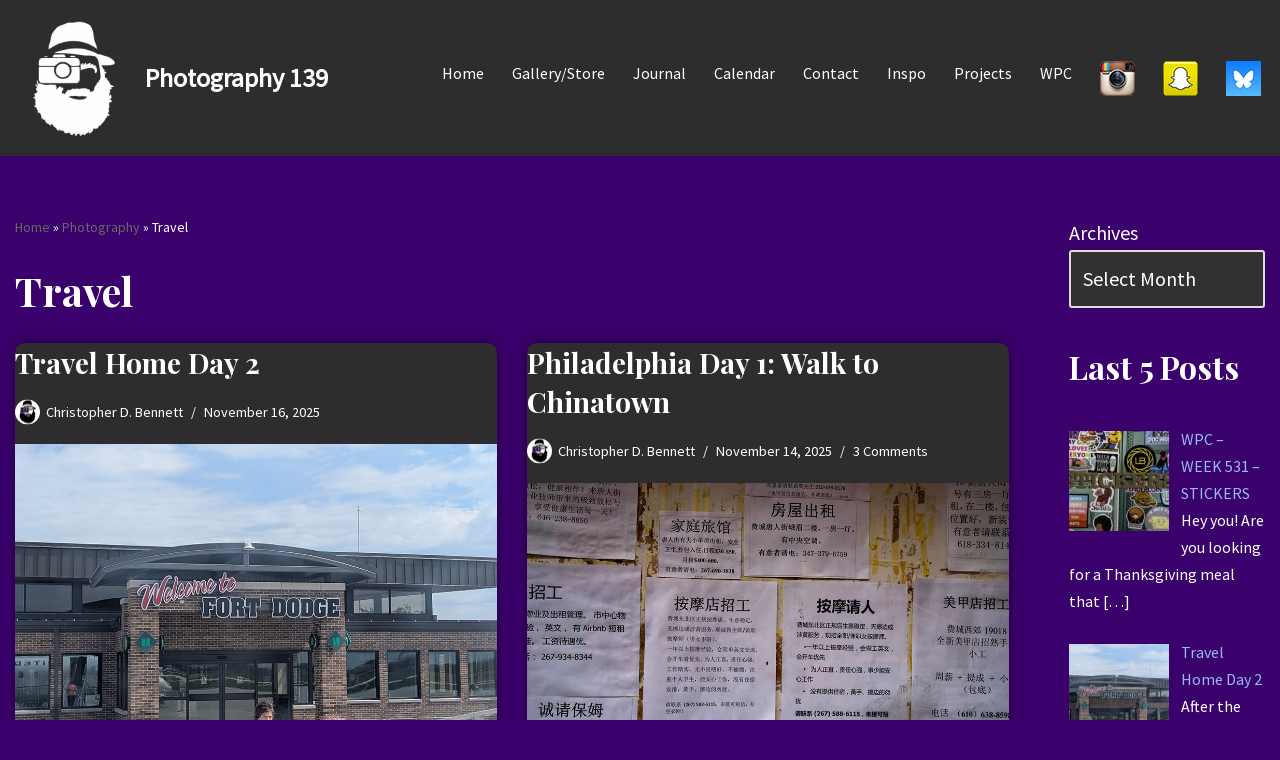

--- FILE ---
content_type: text/html; charset=UTF-8
request_url: https://www.photography139.com/category/photography/travel/
body_size: 27227
content:
<!DOCTYPE html>
<html lang="en-US">

<head>
	
	<meta charset="UTF-8">
	<meta name="viewport" content="width=device-width, initial-scale=1, minimum-scale=1">
	<link rel="profile" href="http://gmpg.org/xfn/11">
		<meta name='robots' content='index, follow, max-image-preview:large, max-snippet:-1, max-video-preview:-1' />

	<!-- This site is optimized with the Yoast SEO plugin v24.5 - https://yoast.com/wordpress/plugins/seo/ -->
	<title>Travel Archives - Photography 139</title>
	<link rel="canonical" href="https://www.photography139.com/category/photography/travel/" />
	<link rel="next" href="https://www.photography139.com/category/photography/travel/page/2/" />
	<meta property="og:locale" content="en_US" />
	<meta property="og:type" content="article" />
	<meta property="og:title" content="Travel Archives - Photography 139" />
	<meta property="og:url" content="https://www.photography139.com/category/photography/travel/" />
	<meta property="og:site_name" content="Photography 139" />
	<meta name="twitter:card" content="summary_large_image" />
	<meta name="twitter:site" content="@photography139" />
	<script type="application/ld+json" class="yoast-schema-graph">{"@context":"https://schema.org","@graph":[{"@type":"CollectionPage","@id":"https://www.photography139.com/category/photography/travel/","url":"https://www.photography139.com/category/photography/travel/","name":"Travel Archives - Photography 139","isPartOf":{"@id":"https://www.photography139.com/#website"},"primaryImageOfPage":{"@id":"https://www.photography139.com/category/photography/travel/#primaryimage"},"image":{"@id":"https://www.photography139.com/category/photography/travel/#primaryimage"},"thumbnailUrl":"https://www.photography139.com/wp-content/uploads/2025/11/FI_11162025.jpg","breadcrumb":{"@id":"https://www.photography139.com/category/photography/travel/#breadcrumb"},"inLanguage":"en-US"},{"@type":"ImageObject","inLanguage":"en-US","@id":"https://www.photography139.com/category/photography/travel/#primaryimage","url":"https://www.photography139.com/wp-content/uploads/2025/11/FI_11162025.jpg","contentUrl":"https://www.photography139.com/wp-content/uploads/2025/11/FI_11162025.jpg","width":930,"height":620},{"@type":"BreadcrumbList","@id":"https://www.photography139.com/category/photography/travel/#breadcrumb","itemListElement":[{"@type":"ListItem","position":1,"name":"Home","item":"https://www.photography139.com/"},{"@type":"ListItem","position":2,"name":"Photography","item":"https://www.photography139.com/category/photography/"},{"@type":"ListItem","position":3,"name":"Travel"}]},{"@type":"WebSite","@id":"https://www.photography139.com/#website","url":"https://www.photography139.com/","name":"Photography 139","description":"","publisher":{"@id":"https://www.photography139.com/#/schema/person/e1025d0ea068f7c4a5bb7d1990988a68"},"potentialAction":[{"@type":"SearchAction","target":{"@type":"EntryPoint","urlTemplate":"https://www.photography139.com/?s={search_term_string}"},"query-input":{"@type":"PropertyValueSpecification","valueRequired":true,"valueName":"search_term_string"}}],"inLanguage":"en-US"},{"@type":["Person","Organization"],"@id":"https://www.photography139.com/#/schema/person/e1025d0ea068f7c4a5bb7d1990988a68","name":"Christopher D. Bennett","image":{"@type":"ImageObject","inLanguage":"en-US","@id":"https://www.photography139.com/#/schema/person/image/","url":"https://www.photography139.com/wp-content/uploads/2015/10/Christopher_Bennett.jpg","contentUrl":"https://www.photography139.com/wp-content/uploads/2015/10/Christopher_Bennett.jpg","width":250,"height":250,"caption":"Christopher D. Bennett"},"logo":{"@id":"https://www.photography139.com/#/schema/person/image/"},"description":"Photographer. Tenderloin enthusiast. Road trip maker. Iowan. Cyclone.","sameAs":["https://www.photography139.com/","https://www.facebook.com/photography139","https://www.instagram.com/christopherdbennett/","https://x.com/photography139"]}]}</script>
	<!-- / Yoast SEO plugin. -->


<link rel='dns-prefetch' href='//www.photography139.com' />
<link rel='dns-prefetch' href='//fonts.googleapis.com' />
<link rel="alternate" type="application/rss+xml" title="Photography 139 &raquo; Feed" href="https://www.photography139.com/feed/" />
<link rel="alternate" type="application/rss+xml" title="Photography 139 &raquo; Comments Feed" href="https://www.photography139.com/comments/feed/" />
<link rel="alternate" type="application/rss+xml" title="Photography 139 &raquo; Travel Category Feed" href="https://www.photography139.com/category/photography/travel/feed/" />
<script>
window._wpemojiSettings = {"baseUrl":"https:\/\/s.w.org\/images\/core\/emoji\/15.0.3\/72x72\/","ext":".png","svgUrl":"https:\/\/s.w.org\/images\/core\/emoji\/15.0.3\/svg\/","svgExt":".svg","source":{"concatemoji":"https:\/\/www.photography139.com\/wp-includes\/js\/wp-emoji-release.min.js?ver=6.5.7"}};
/*! This file is auto-generated */
!function(i,n){var o,s,e;function c(e){try{var t={supportTests:e,timestamp:(new Date).valueOf()};sessionStorage.setItem(o,JSON.stringify(t))}catch(e){}}function p(e,t,n){e.clearRect(0,0,e.canvas.width,e.canvas.height),e.fillText(t,0,0);var t=new Uint32Array(e.getImageData(0,0,e.canvas.width,e.canvas.height).data),r=(e.clearRect(0,0,e.canvas.width,e.canvas.height),e.fillText(n,0,0),new Uint32Array(e.getImageData(0,0,e.canvas.width,e.canvas.height).data));return t.every(function(e,t){return e===r[t]})}function u(e,t,n){switch(t){case"flag":return n(e,"\ud83c\udff3\ufe0f\u200d\u26a7\ufe0f","\ud83c\udff3\ufe0f\u200b\u26a7\ufe0f")?!1:!n(e,"\ud83c\uddfa\ud83c\uddf3","\ud83c\uddfa\u200b\ud83c\uddf3")&&!n(e,"\ud83c\udff4\udb40\udc67\udb40\udc62\udb40\udc65\udb40\udc6e\udb40\udc67\udb40\udc7f","\ud83c\udff4\u200b\udb40\udc67\u200b\udb40\udc62\u200b\udb40\udc65\u200b\udb40\udc6e\u200b\udb40\udc67\u200b\udb40\udc7f");case"emoji":return!n(e,"\ud83d\udc26\u200d\u2b1b","\ud83d\udc26\u200b\u2b1b")}return!1}function f(e,t,n){var r="undefined"!=typeof WorkerGlobalScope&&self instanceof WorkerGlobalScope?new OffscreenCanvas(300,150):i.createElement("canvas"),a=r.getContext("2d",{willReadFrequently:!0}),o=(a.textBaseline="top",a.font="600 32px Arial",{});return e.forEach(function(e){o[e]=t(a,e,n)}),o}function t(e){var t=i.createElement("script");t.src=e,t.defer=!0,i.head.appendChild(t)}"undefined"!=typeof Promise&&(o="wpEmojiSettingsSupports",s=["flag","emoji"],n.supports={everything:!0,everythingExceptFlag:!0},e=new Promise(function(e){i.addEventListener("DOMContentLoaded",e,{once:!0})}),new Promise(function(t){var n=function(){try{var e=JSON.parse(sessionStorage.getItem(o));if("object"==typeof e&&"number"==typeof e.timestamp&&(new Date).valueOf()<e.timestamp+604800&&"object"==typeof e.supportTests)return e.supportTests}catch(e){}return null}();if(!n){if("undefined"!=typeof Worker&&"undefined"!=typeof OffscreenCanvas&&"undefined"!=typeof URL&&URL.createObjectURL&&"undefined"!=typeof Blob)try{var e="postMessage("+f.toString()+"("+[JSON.stringify(s),u.toString(),p.toString()].join(",")+"));",r=new Blob([e],{type:"text/javascript"}),a=new Worker(URL.createObjectURL(r),{name:"wpTestEmojiSupports"});return void(a.onmessage=function(e){c(n=e.data),a.terminate(),t(n)})}catch(e){}c(n=f(s,u,p))}t(n)}).then(function(e){for(var t in e)n.supports[t]=e[t],n.supports.everything=n.supports.everything&&n.supports[t],"flag"!==t&&(n.supports.everythingExceptFlag=n.supports.everythingExceptFlag&&n.supports[t]);n.supports.everythingExceptFlag=n.supports.everythingExceptFlag&&!n.supports.flag,n.DOMReady=!1,n.readyCallback=function(){n.DOMReady=!0}}).then(function(){return e}).then(function(){var e;n.supports.everything||(n.readyCallback(),(e=n.source||{}).concatemoji?t(e.concatemoji):e.wpemoji&&e.twemoji&&(t(e.twemoji),t(e.wpemoji)))}))}((window,document),window._wpemojiSettings);
</script>
<link rel='stylesheet' id='ts-poll-block-css-css' href='https://www.photography139.com/wp-content/plugins/TS-Poll/admin/css/block.css?ver=6.5.7' media='all' />
<link rel='stylesheet' id='form-manager-css-css' href='https://www.photography139.com/wp-content/plugins/wordpress-form-manager/css/style.css?ver=6.5.7' media='all' />
<style id='wp-emoji-styles-inline-css'>

	img.wp-smiley, img.emoji {
		display: inline !important;
		border: none !important;
		box-shadow: none !important;
		height: 1em !important;
		width: 1em !important;
		margin: 0 0.07em !important;
		vertical-align: -0.1em !important;
		background: none !important;
		padding: 0 !important;
	}
</style>
<link rel='stylesheet' id='wp-block-library-css' href='https://www.photography139.com/wp-includes/css/dist/block-library/style.min.css?ver=6.5.7' media='all' />
<style id='classic-theme-styles-inline-css'>
/*! This file is auto-generated */
.wp-block-button__link{color:#fff;background-color:#32373c;border-radius:9999px;box-shadow:none;text-decoration:none;padding:calc(.667em + 2px) calc(1.333em + 2px);font-size:1.125em}.wp-block-file__button{background:#32373c;color:#fff;text-decoration:none}
</style>
<style id='global-styles-inline-css'>
body{--wp--preset--color--black: #000000;--wp--preset--color--cyan-bluish-gray: #abb8c3;--wp--preset--color--white: #ffffff;--wp--preset--color--pale-pink: #f78da7;--wp--preset--color--vivid-red: #cf2e2e;--wp--preset--color--luminous-vivid-orange: #ff6900;--wp--preset--color--luminous-vivid-amber: #fcb900;--wp--preset--color--light-green-cyan: #7bdcb5;--wp--preset--color--vivid-green-cyan: #00d084;--wp--preset--color--pale-cyan-blue: #8ed1fc;--wp--preset--color--vivid-cyan-blue: #0693e3;--wp--preset--color--vivid-purple: #9b51e0;--wp--preset--color--neve-link-color: var(--nv-primary-accent);--wp--preset--color--neve-link-hover-color: var(--nv-secondary-accent);--wp--preset--color--nv-site-bg: var(--nv-site-bg);--wp--preset--color--nv-light-bg: var(--nv-light-bg);--wp--preset--color--nv-dark-bg: var(--nv-dark-bg);--wp--preset--color--neve-text-color: var(--nv-text-color);--wp--preset--color--nv-text-dark-bg: var(--nv-text-dark-bg);--wp--preset--color--nv-c-1: var(--nv-c-1);--wp--preset--color--nv-c-2: var(--nv-c-2);--wp--preset--gradient--vivid-cyan-blue-to-vivid-purple: linear-gradient(135deg,rgba(6,147,227,1) 0%,rgb(155,81,224) 100%);--wp--preset--gradient--light-green-cyan-to-vivid-green-cyan: linear-gradient(135deg,rgb(122,220,180) 0%,rgb(0,208,130) 100%);--wp--preset--gradient--luminous-vivid-amber-to-luminous-vivid-orange: linear-gradient(135deg,rgba(252,185,0,1) 0%,rgba(255,105,0,1) 100%);--wp--preset--gradient--luminous-vivid-orange-to-vivid-red: linear-gradient(135deg,rgba(255,105,0,1) 0%,rgb(207,46,46) 100%);--wp--preset--gradient--very-light-gray-to-cyan-bluish-gray: linear-gradient(135deg,rgb(238,238,238) 0%,rgb(169,184,195) 100%);--wp--preset--gradient--cool-to-warm-spectrum: linear-gradient(135deg,rgb(74,234,220) 0%,rgb(151,120,209) 20%,rgb(207,42,186) 40%,rgb(238,44,130) 60%,rgb(251,105,98) 80%,rgb(254,248,76) 100%);--wp--preset--gradient--blush-light-purple: linear-gradient(135deg,rgb(255,206,236) 0%,rgb(152,150,240) 100%);--wp--preset--gradient--blush-bordeaux: linear-gradient(135deg,rgb(254,205,165) 0%,rgb(254,45,45) 50%,rgb(107,0,62) 100%);--wp--preset--gradient--luminous-dusk: linear-gradient(135deg,rgb(255,203,112) 0%,rgb(199,81,192) 50%,rgb(65,88,208) 100%);--wp--preset--gradient--pale-ocean: linear-gradient(135deg,rgb(255,245,203) 0%,rgb(182,227,212) 50%,rgb(51,167,181) 100%);--wp--preset--gradient--electric-grass: linear-gradient(135deg,rgb(202,248,128) 0%,rgb(113,206,126) 100%);--wp--preset--gradient--midnight: linear-gradient(135deg,rgb(2,3,129) 0%,rgb(40,116,252) 100%);--wp--preset--font-size--small: 13px;--wp--preset--font-size--medium: 20px;--wp--preset--font-size--large: 36px;--wp--preset--font-size--x-large: 42px;--wp--preset--spacing--20: 0.44rem;--wp--preset--spacing--30: 0.67rem;--wp--preset--spacing--40: 1rem;--wp--preset--spacing--50: 1.5rem;--wp--preset--spacing--60: 2.25rem;--wp--preset--spacing--70: 3.38rem;--wp--preset--spacing--80: 5.06rem;--wp--preset--shadow--natural: 6px 6px 9px rgba(0, 0, 0, 0.2);--wp--preset--shadow--deep: 12px 12px 50px rgba(0, 0, 0, 0.4);--wp--preset--shadow--sharp: 6px 6px 0px rgba(0, 0, 0, 0.2);--wp--preset--shadow--outlined: 6px 6px 0px -3px rgba(255, 255, 255, 1), 6px 6px rgba(0, 0, 0, 1);--wp--preset--shadow--crisp: 6px 6px 0px rgba(0, 0, 0, 1);}:where(.is-layout-flex){gap: 0.5em;}:where(.is-layout-grid){gap: 0.5em;}body .is-layout-flex{display: flex;}body .is-layout-flex{flex-wrap: wrap;align-items: center;}body .is-layout-flex > *{margin: 0;}body .is-layout-grid{display: grid;}body .is-layout-grid > *{margin: 0;}:where(.wp-block-columns.is-layout-flex){gap: 2em;}:where(.wp-block-columns.is-layout-grid){gap: 2em;}:where(.wp-block-post-template.is-layout-flex){gap: 1.25em;}:where(.wp-block-post-template.is-layout-grid){gap: 1.25em;}.has-black-color{color: var(--wp--preset--color--black) !important;}.has-cyan-bluish-gray-color{color: var(--wp--preset--color--cyan-bluish-gray) !important;}.has-white-color{color: var(--wp--preset--color--white) !important;}.has-pale-pink-color{color: var(--wp--preset--color--pale-pink) !important;}.has-vivid-red-color{color: var(--wp--preset--color--vivid-red) !important;}.has-luminous-vivid-orange-color{color: var(--wp--preset--color--luminous-vivid-orange) !important;}.has-luminous-vivid-amber-color{color: var(--wp--preset--color--luminous-vivid-amber) !important;}.has-light-green-cyan-color{color: var(--wp--preset--color--light-green-cyan) !important;}.has-vivid-green-cyan-color{color: var(--wp--preset--color--vivid-green-cyan) !important;}.has-pale-cyan-blue-color{color: var(--wp--preset--color--pale-cyan-blue) !important;}.has-vivid-cyan-blue-color{color: var(--wp--preset--color--vivid-cyan-blue) !important;}.has-vivid-purple-color{color: var(--wp--preset--color--vivid-purple) !important;}.has-neve-link-color-color{color: var(--wp--preset--color--neve-link-color) !important;}.has-neve-link-hover-color-color{color: var(--wp--preset--color--neve-link-hover-color) !important;}.has-nv-site-bg-color{color: var(--wp--preset--color--nv-site-bg) !important;}.has-nv-light-bg-color{color: var(--wp--preset--color--nv-light-bg) !important;}.has-nv-dark-bg-color{color: var(--wp--preset--color--nv-dark-bg) !important;}.has-neve-text-color-color{color: var(--wp--preset--color--neve-text-color) !important;}.has-nv-text-dark-bg-color{color: var(--wp--preset--color--nv-text-dark-bg) !important;}.has-nv-c-1-color{color: var(--wp--preset--color--nv-c-1) !important;}.has-nv-c-2-color{color: var(--wp--preset--color--nv-c-2) !important;}.has-black-background-color{background-color: var(--wp--preset--color--black) !important;}.has-cyan-bluish-gray-background-color{background-color: var(--wp--preset--color--cyan-bluish-gray) !important;}.has-white-background-color{background-color: var(--wp--preset--color--white) !important;}.has-pale-pink-background-color{background-color: var(--wp--preset--color--pale-pink) !important;}.has-vivid-red-background-color{background-color: var(--wp--preset--color--vivid-red) !important;}.has-luminous-vivid-orange-background-color{background-color: var(--wp--preset--color--luminous-vivid-orange) !important;}.has-luminous-vivid-amber-background-color{background-color: var(--wp--preset--color--luminous-vivid-amber) !important;}.has-light-green-cyan-background-color{background-color: var(--wp--preset--color--light-green-cyan) !important;}.has-vivid-green-cyan-background-color{background-color: var(--wp--preset--color--vivid-green-cyan) !important;}.has-pale-cyan-blue-background-color{background-color: var(--wp--preset--color--pale-cyan-blue) !important;}.has-vivid-cyan-blue-background-color{background-color: var(--wp--preset--color--vivid-cyan-blue) !important;}.has-vivid-purple-background-color{background-color: var(--wp--preset--color--vivid-purple) !important;}.has-neve-link-color-background-color{background-color: var(--wp--preset--color--neve-link-color) !important;}.has-neve-link-hover-color-background-color{background-color: var(--wp--preset--color--neve-link-hover-color) !important;}.has-nv-site-bg-background-color{background-color: var(--wp--preset--color--nv-site-bg) !important;}.has-nv-light-bg-background-color{background-color: var(--wp--preset--color--nv-light-bg) !important;}.has-nv-dark-bg-background-color{background-color: var(--wp--preset--color--nv-dark-bg) !important;}.has-neve-text-color-background-color{background-color: var(--wp--preset--color--neve-text-color) !important;}.has-nv-text-dark-bg-background-color{background-color: var(--wp--preset--color--nv-text-dark-bg) !important;}.has-nv-c-1-background-color{background-color: var(--wp--preset--color--nv-c-1) !important;}.has-nv-c-2-background-color{background-color: var(--wp--preset--color--nv-c-2) !important;}.has-black-border-color{border-color: var(--wp--preset--color--black) !important;}.has-cyan-bluish-gray-border-color{border-color: var(--wp--preset--color--cyan-bluish-gray) !important;}.has-white-border-color{border-color: var(--wp--preset--color--white) !important;}.has-pale-pink-border-color{border-color: var(--wp--preset--color--pale-pink) !important;}.has-vivid-red-border-color{border-color: var(--wp--preset--color--vivid-red) !important;}.has-luminous-vivid-orange-border-color{border-color: var(--wp--preset--color--luminous-vivid-orange) !important;}.has-luminous-vivid-amber-border-color{border-color: var(--wp--preset--color--luminous-vivid-amber) !important;}.has-light-green-cyan-border-color{border-color: var(--wp--preset--color--light-green-cyan) !important;}.has-vivid-green-cyan-border-color{border-color: var(--wp--preset--color--vivid-green-cyan) !important;}.has-pale-cyan-blue-border-color{border-color: var(--wp--preset--color--pale-cyan-blue) !important;}.has-vivid-cyan-blue-border-color{border-color: var(--wp--preset--color--vivid-cyan-blue) !important;}.has-vivid-purple-border-color{border-color: var(--wp--preset--color--vivid-purple) !important;}.has-neve-link-color-border-color{border-color: var(--wp--preset--color--neve-link-color) !important;}.has-neve-link-hover-color-border-color{border-color: var(--wp--preset--color--neve-link-hover-color) !important;}.has-nv-site-bg-border-color{border-color: var(--wp--preset--color--nv-site-bg) !important;}.has-nv-light-bg-border-color{border-color: var(--wp--preset--color--nv-light-bg) !important;}.has-nv-dark-bg-border-color{border-color: var(--wp--preset--color--nv-dark-bg) !important;}.has-neve-text-color-border-color{border-color: var(--wp--preset--color--neve-text-color) !important;}.has-nv-text-dark-bg-border-color{border-color: var(--wp--preset--color--nv-text-dark-bg) !important;}.has-nv-c-1-border-color{border-color: var(--wp--preset--color--nv-c-1) !important;}.has-nv-c-2-border-color{border-color: var(--wp--preset--color--nv-c-2) !important;}.has-vivid-cyan-blue-to-vivid-purple-gradient-background{background: var(--wp--preset--gradient--vivid-cyan-blue-to-vivid-purple) !important;}.has-light-green-cyan-to-vivid-green-cyan-gradient-background{background: var(--wp--preset--gradient--light-green-cyan-to-vivid-green-cyan) !important;}.has-luminous-vivid-amber-to-luminous-vivid-orange-gradient-background{background: var(--wp--preset--gradient--luminous-vivid-amber-to-luminous-vivid-orange) !important;}.has-luminous-vivid-orange-to-vivid-red-gradient-background{background: var(--wp--preset--gradient--luminous-vivid-orange-to-vivid-red) !important;}.has-very-light-gray-to-cyan-bluish-gray-gradient-background{background: var(--wp--preset--gradient--very-light-gray-to-cyan-bluish-gray) !important;}.has-cool-to-warm-spectrum-gradient-background{background: var(--wp--preset--gradient--cool-to-warm-spectrum) !important;}.has-blush-light-purple-gradient-background{background: var(--wp--preset--gradient--blush-light-purple) !important;}.has-blush-bordeaux-gradient-background{background: var(--wp--preset--gradient--blush-bordeaux) !important;}.has-luminous-dusk-gradient-background{background: var(--wp--preset--gradient--luminous-dusk) !important;}.has-pale-ocean-gradient-background{background: var(--wp--preset--gradient--pale-ocean) !important;}.has-electric-grass-gradient-background{background: var(--wp--preset--gradient--electric-grass) !important;}.has-midnight-gradient-background{background: var(--wp--preset--gradient--midnight) !important;}.has-small-font-size{font-size: var(--wp--preset--font-size--small) !important;}.has-medium-font-size{font-size: var(--wp--preset--font-size--medium) !important;}.has-large-font-size{font-size: var(--wp--preset--font-size--large) !important;}.has-x-large-font-size{font-size: var(--wp--preset--font-size--x-large) !important;}
.wp-block-navigation a:where(:not(.wp-element-button)){color: inherit;}
:where(.wp-block-post-template.is-layout-flex){gap: 1.25em;}:where(.wp-block-post-template.is-layout-grid){gap: 1.25em;}
:where(.wp-block-columns.is-layout-flex){gap: 2em;}:where(.wp-block-columns.is-layout-grid){gap: 2em;}
.wp-block-pullquote{font-size: 1.5em;line-height: 1.6;}
</style>
<link rel='stylesheet' id='TS_Poll_public_css-css' href='https://www.photography139.com/wp-content/plugins/TS-Poll/public/css/ts_poll-public.css?ver=11.0.0' media='all' />
<link rel='stylesheet' id='ts_poll_fonts-css' href='https://www.photography139.com/wp-content/plugins/TS-Poll/fonts/ts_poll-fonts.css?ver=11.0.0' media='all' />
<link rel='stylesheet' id='ppress-frontend-css' href='https://www.photography139.com/wp-content/plugins/wp-user-avatar/assets/css/frontend.min.css?ver=4.16.7' media='all' />
<link rel='stylesheet' id='ppress-flatpickr-css' href='https://www.photography139.com/wp-content/plugins/wp-user-avatar/assets/flatpickr/flatpickr.min.css?ver=4.16.7' media='all' />
<link rel='stylesheet' id='ppress-select2-css' href='https://www.photography139.com/wp-content/plugins/wp-user-avatar/assets/select2/select2.min.css?ver=6.5.7' media='all' />
<link rel='stylesheet' id='neve-style-css' href='https://www.photography139.com/wp-content/themes/neve/style-main-new.min.css?ver=4.1.4' media='all' />
<style id='neve-style-inline-css'>
.is-menu-sidebar .header-menu-sidebar { visibility: visible; }.is-menu-sidebar.menu_sidebar_slide_left .header-menu-sidebar { transform: translate3d(0, 0, 0); left: 0; }.is-menu-sidebar.menu_sidebar_slide_right .header-menu-sidebar { transform: translate3d(0, 0, 0); right: 0; }.is-menu-sidebar.menu_sidebar_pull_right .header-menu-sidebar, .is-menu-sidebar.menu_sidebar_pull_left .header-menu-sidebar { transform: translateX(0); }.is-menu-sidebar.menu_sidebar_dropdown .header-menu-sidebar { height: auto; }.is-menu-sidebar.menu_sidebar_dropdown .header-menu-sidebar-inner { max-height: 400px; padding: 20px 0; }.is-menu-sidebar.menu_sidebar_full_canvas .header-menu-sidebar { opacity: 1; }.header-menu-sidebar .menu-item-nav-search:not(.floating) { pointer-events: none; }.header-menu-sidebar .menu-item-nav-search .is-menu-sidebar { pointer-events: unset; }@media screen and (max-width: 960px) { .builder-item.cr .item--inner { --textalign: center; --justify: center; } }

			.nv-ft-post {
				margin-top:60px
			}
			.nv-ft-post .nv-ft-wrap:not(.layout-covers){
				background:var(--nv-light-bg);
			}
			.nv-ft-post h2{
				font-size:calc( var(--fontsize, var(--h2fontsize)) * 1.3)
			}
			.nv-ft-post .nv-meta-list{
				display:block
			}
			.nv-ft-post .non-grid-content{
				padding:32px
			}
			.nv-ft-post .wp-post-image{
				position:absolute;
				object-fit:cover;
				width:100%;
				height:100%
			}
			.nv-ft-post:not(.layout-covers) .nv-post-thumbnail-wrap{
				margin:0;
				position:relative;
				min-height:320px
			}
			
.nv-meta-list li.meta:not(:last-child):after { content:"/" }.nv-meta-list .no-mobile{
			display:none;
		}.nv-meta-list li.last::after{
			content: ""!important;
		}@media (min-width: 769px) {
			.nv-meta-list .no-mobile {
				display: inline-block;
			}
			.nv-meta-list li.last:not(:last-child)::after {
		 		content: "/" !important;
			}
		}
 :root{ --container: 748px;--postwidth:100%; --primarybtnbg: var(--nv-primary-accent); --primarybtnhoverbg: var(--nv-primary-accent); --primarybtncolor: #fff; --secondarybtncolor: var(--nv-primary-accent); --primarybtnhovercolor: #fff; --secondarybtnhovercolor: var(--nv-primary-accent);--primarybtnborderradius:3px;--secondarybtnborderradius:3px;--secondarybtnborderwidth:3px;--btnpadding:13px 15px;--primarybtnpadding:13px 15px;--secondarybtnpadding:calc(13px - 3px) calc(15px - 3px); --bodyfontfamily: "Source Sans Pro"; --bodyfontsize: 15px; --bodylineheight: 1.6; --bodyletterspacing: 0px; --bodyfontweight: 400; --headingsfontfamily: "Playfair Display"; --h1fontsize: 36px; --h1fontweight: 700; --h1lineheight: 1.2; --h1letterspacing: 0px; --h1texttransform: none; --h2fontsize: 28px; --h2fontweight: 700; --h2lineheight: 1.3; --h2letterspacing: 0px; --h2texttransform: none; --h3fontsize: 24px; --h3fontweight: 700; --h3lineheight: 1.4; --h3letterspacing: 0px; --h3texttransform: none; --h4fontsize: 20px; --h4fontweight: 700; --h4lineheight: 1.6; --h4letterspacing: 0px; --h4texttransform: none; --h5fontsize: 16px; --h5fontweight: 700; --h5lineheight: 1.6; --h5letterspacing: 0px; --h5texttransform: none; --h6fontsize: 14px; --h6fontweight: 700; --h6lineheight: 1.6; --h6letterspacing: 0px; --h6texttransform: none;--formfieldborderwidth:2px;--formfieldborderradius:3px; --formfieldbgcolor: #333030; --formfieldbordercolor: #dddddd; --formfieldcolor: var(--nv-text-color);--formfieldpadding:10px 12px; } .nv-index-posts{ --borderradius:10px;--cardboxshadow:0 0 12.8px 0 rgba(0,0,0,0.42); --cardbgcolor: var(--nv-dark-bg); --cardcolor: var(--nv-text-dark-bg); } .has-neve-button-color-color{ color: var(--nv-primary-accent)!important; } .has-neve-button-color-background-color{ background-color: var(--nv-primary-accent)!important; } .single-post-container .alignfull > [class*="__inner-container"], .single-post-container .alignwide > [class*="__inner-container"]{ max-width:718px } .nv-meta-list{ --avatarsize: 20px; } .single .nv-meta-list{ --avatarsize: 50px; } .nv-is-boxed.nv-comments-wrap{ --padding:20px; --bgcolor: rgba(0,0,0,0.48); } .nv-is-boxed.comment-respond{ --padding:20px; } .single:not(.single-product), .page{ --c-vspace:0 0 0 0;; } .global-styled{ --bgcolor: var(--nv-site-bg); } .header-top{ --rowbcolor: var(--nv-light-bg); --color: var(--nv-text-color); --bgcolor: rgba(46,45,46,0.99); } .header-main{ --rowbwidth:0px; --rowbcolor: var(--nv-light-bg); --color: var(--nv-text-color); --bgcolor: rgba(46,45,46,0.99); } .header-bottom{ --rowbcolor: var(--nv-light-bg); --color: var(--nv-text-color);--bgimage:none;--bgposition:50% 50%;;--bgoverlayopacity:0.5; } .header-menu-sidebar-bg{ --justify: flex-start; --textalign: left;--flexg: 1;--wrapdropdownwidth: auto; --color: var(--nv-text-color); --bgcolor: var(--nv-site-bg); } .header-menu-sidebar{ width: 360px; } .builder-item--logo{ --maxwidth: 120px; --fs: 24px;--padding:10px 0;--margin:0; --textalign: left;--justify: flex-start; } .builder-item--nav-icon,.header-menu-sidebar .close-sidebar-panel .navbar-toggle{ --borderradius:0; } .builder-item--nav-icon{ --label-margin:0 5px 0 0;;--padding:10px 15px;--margin:0; } .builder-item--primary-menu{ --hovercolor: var(--nv-secondary-accent); --hovertextcolor: var(--nv-text-color); --activecolor: var(--nv-primary-accent); --spacing: 20px; --height: 25px;--padding:0;--margin:0; --fontsize: 1em; --lineheight: 1.6; --letterspacing: 0px; --fontweight: 500; --texttransform: none; --iconsize: 1em; } .hfg-is-group.has-primary-menu .inherit-ff{ --inheritedfw: 500; } .footer-top-inner .row{ grid-template-columns:1fr 1fr 1fr; --valign: flex-start; } .footer-top{ --rowbcolor: var(--nv-light-bg); --color: var(--nv-text-color); --bgcolor: var(--nv-site-bg); } .footer-main-inner .row{ grid-template-columns:1fr 1fr 1fr; --valign: flex-start; } .footer-main{ --rowbcolor: var(--nv-light-bg); --color: var(--nv-text-color); --bgcolor: var(--nv-site-bg); } .footer-bottom-inner .row{ grid-template-columns:1fr; --valign: flex-start; } .footer-bottom{ --rowbcolor: var(--nv-light-bg); --color: var(--nv-text-dark-bg); --bgcolor: var(--nv-dark-bg); } .builder-item--footer-four-widgets{ --padding:0;--margin:0; --textalign: left;--justify: flex-start; } @media(min-width: 576px){ :root{ --container: 992px;--postwidth:50%;--btnpadding:13px 15px;--primarybtnpadding:13px 15px;--secondarybtnpadding:calc(13px - 3px) calc(15px - 3px); --bodyfontsize: 16px; --bodylineheight: 1.6; --bodyletterspacing: 0px; --h1fontsize: 38px; --h1lineheight: 1.2; --h1letterspacing: 0px; --h2fontsize: 30px; --h2lineheight: 1.2; --h2letterspacing: 0px; --h3fontsize: 26px; --h3lineheight: 1.4; --h3letterspacing: 0px; --h4fontsize: 22px; --h4lineheight: 1.5; --h4letterspacing: 0px; --h5fontsize: 18px; --h5lineheight: 1.6; --h5letterspacing: 0px; --h6fontsize: 14px; --h6lineheight: 1.6; --h6letterspacing: 0px; } .single-post-container .alignfull > [class*="__inner-container"], .single-post-container .alignwide > [class*="__inner-container"]{ max-width:962px } .nv-meta-list{ --avatarsize: 20px; } .single .nv-meta-list{ --avatarsize: 50px; } .nv-is-boxed.nv-comments-wrap{ --padding:30px; } .nv-is-boxed.comment-respond{ --padding:30px; } .single:not(.single-product), .page{ --c-vspace:0 0 0 0;; } .header-main{ --rowbwidth:0px; } .header-menu-sidebar-bg{ --justify: flex-start; --textalign: left;--flexg: 1;--wrapdropdownwidth: auto; } .header-menu-sidebar{ width: 360px; } .builder-item--logo{ --maxwidth: 120px; --fs: 24px;--padding:10px 0;--margin:0; --textalign: left;--justify: flex-start; } .builder-item--nav-icon{ --label-margin:0 5px 0 0;;--padding:10px 15px;--margin:0; } .builder-item--primary-menu{ --spacing: 20px; --height: 25px;--padding:0;--margin:0; --fontsize: 1em; --lineheight: 1.6; --letterspacing: 0px; --iconsize: 1em; } .builder-item--footer-four-widgets{ --padding:0;--margin:0; --textalign: left;--justify: flex-start; } }@media(min-width: 960px){ :root{ --container: 1440px;--postwidth:50%;--btnpadding:13px 15px;--primarybtnpadding:13px 15px;--secondarybtnpadding:calc(13px - 3px) calc(15px - 3px); --bodyfontsize: 16px; --bodylineheight: 1.7; --bodyletterspacing: 0px; --h1fontsize: 40px; --h1lineheight: 1.1; --h1letterspacing: 0px; --h2fontsize: 32px; --h2lineheight: 1.2; --h2letterspacing: 0px; --h3fontsize: 28px; --h3lineheight: 1.4; --h3letterspacing: 0px; --h4fontsize: 24px; --h4lineheight: 1.5; --h4letterspacing: 0px; --h5fontsize: 20px; --h5lineheight: 1.6; --h5letterspacing: 0px; --h6fontsize: 16px; --h6lineheight: 1.6; --h6letterspacing: 0px; } body:not(.single):not(.archive):not(.blog):not(.search):not(.error404) .neve-main > .container .col, body.post-type-archive-course .neve-main > .container .col, body.post-type-archive-llms_membership .neve-main > .container .col{ max-width: 80%; } body:not(.single):not(.archive):not(.blog):not(.search):not(.error404) .nv-sidebar-wrap, body.post-type-archive-course .nv-sidebar-wrap, body.post-type-archive-llms_membership .nv-sidebar-wrap{ max-width: 20%; } .neve-main > .archive-container .nv-index-posts.col{ max-width: 80%; } .neve-main > .archive-container .nv-sidebar-wrap{ max-width: 20%; } .neve-main > .single-post-container .nv-single-post-wrap.col{ max-width: 70%; } .single-post-container .alignfull > [class*="__inner-container"], .single-post-container .alignwide > [class*="__inner-container"]{ max-width:978px } .container-fluid.single-post-container .alignfull > [class*="__inner-container"], .container-fluid.single-post-container .alignwide > [class*="__inner-container"]{ max-width:calc(70% + 15px) } .neve-main > .single-post-container .nv-sidebar-wrap{ max-width: 30%; } .nv-meta-list{ --avatarsize: 25px; } .single .nv-meta-list{ --avatarsize: 50px; } .single .nv-meta-list li{ --fontsize: 20px; } .nv-is-boxed.nv-comments-wrap{ --padding:40px; } .nv-is-boxed.comment-respond{ --padding:40px; } .single:not(.single-product), .page{ --c-vspace:0 0 0 0;; } .header-main{ --rowbwidth:0px; } .header-menu-sidebar-bg{ --justify: flex-start; --textalign: left;--flexg: 1;--wrapdropdownwidth: auto; } .header-menu-sidebar{ width: 360px; } .builder-item--logo{ --maxwidth: 120px; --fs: 26px;--padding:10px 0;--margin:0; --textalign: left;--justify: flex-start; } .builder-item--nav-icon{ --label-margin:0 5px 0 0;;--padding:10px 15px;--margin:0; } .builder-item--primary-menu{ --spacing: 20px; --height: 25px;--padding:0;--margin:0; --fontsize: 1em; --lineheight: 1.6; --letterspacing: 0px; --iconsize: 1em; } .builder-item--footer-four-widgets{ --padding:0;--margin:0; --textalign: left;--justify: flex-start; } }:root{--nv-primary-accent:#9bb9f2;--nv-secondary-accent:#00c2ff;--nv-site-bg:#3a006c;--nv-light-bg:rgba(46,45,46,0.99);--nv-dark-bg:rgba(46,45,46,0.99);--nv-text-color:#ffffff;--nv-text-dark-bg:#ffffff;--nv-c-1:#198754;--nv-c-2:#be574b;--nv-fallback-ff:Arial, Helvetica, sans-serif;}
</style>
<link rel='stylesheet' id='recent-posts-widget-with-thumbnails-public-style-css' href='https://www.photography139.com/wp-content/plugins/recent-posts-widget-with-thumbnails/public.css?ver=7.1.1' media='all' />
<link rel='stylesheet' id='neve-google-font-source-sans-pro-css' href='//fonts.googleapis.com/css?family=Source+Sans+Pro%3A400%2C500&#038;display=swap&#038;ver=4.1.4' media='all' />
<link rel='stylesheet' id='neve-google-font-playfair-display-css' href='//fonts.googleapis.com/css?family=Playfair+Display%3A400%2C700&#038;display=swap&#038;ver=4.1.4' media='all' />
<script id="form-manager-js-user-js-extra">
var fm_user_I18n = {"ajaxurl":"https:\/\/www.photography139.com\/wp-admin\/admin-ajax.php"};
</script>
<script src="https://www.photography139.com/wp-content/plugins/wordpress-form-manager/js/userscripts.js?ver=6.5.7" id="form-manager-js-user-js"></script>
<script src="https://www.photography139.com/wp-content/plugins/TS-Poll/public/js/vue.js?ver=11.0.0" id="ts_poll_vue_js-js"></script>
<script src="https://www.photography139.com/wp-includes/js/jquery/jquery.min.js?ver=3.7.1" id="jquery-core-js"></script>
<script src="https://www.photography139.com/wp-includes/js/jquery/jquery-migrate.min.js?ver=3.4.1" id="jquery-migrate-js"></script>
<script src="https://www.photography139.com/wp-content/plugins/TS-Poll/public/js/ts_poll-public.js?ver=11.0.0" id="TS_Poll-js"></script>
<script src="https://www.photography139.com/wp-content/plugins/wp-user-avatar/assets/flatpickr/flatpickr.min.js?ver=4.16.7" id="ppress-flatpickr-js"></script>
<script src="https://www.photography139.com/wp-content/plugins/wp-user-avatar/assets/select2/select2.min.js?ver=4.16.7" id="ppress-select2-js"></script>
<link rel="https://api.w.org/" href="https://www.photography139.com/wp-json/" /><link rel="alternate" type="application/json" href="https://www.photography139.com/wp-json/wp/v2/categories/147" /><link rel="EditURI" type="application/rsd+xml" title="RSD" href="https://www.photography139.com/xmlrpc.php?rsd" />
<meta name="generator" content="WordPress 6.5.7" />
<link rel="icon" href="https://www.photography139.com/wp-content/uploads/2015/10/cropped-favicon-32x32.jpg" sizes="32x32" />
<link rel="icon" href="https://www.photography139.com/wp-content/uploads/2015/10/cropped-favicon-192x192.jpg" sizes="192x192" />
<link rel="apple-touch-icon" href="https://www.photography139.com/wp-content/uploads/2015/10/cropped-favicon-180x180.jpg" />
<meta name="msapplication-TileImage" content="https://www.photography139.com/wp-content/uploads/2015/10/cropped-favicon-270x270.jpg" />

	</head>

<body  class="archive category category-travel category-147 dpt  nv-blog-grid nv-sidebar-right menu_sidebar_slide_left" id="neve_body"  >
<div class="wrapper">
	
	<header class="header"  >
		<a class="neve-skip-link show-on-focus" href="#content" >
			Skip to content		</a>
		<div id="header-grid"  class="hfg_header site-header">
	
<nav class="header--row header-main hide-on-mobile hide-on-tablet layout-full-contained nv-navbar header--row"
	data-row-id="main" data-show-on="desktop">

	<div
		class="header--row-inner header-main-inner">
		<div class="container">
			<div
				class="row row--wrapper"
				data-section="hfg_header_layout_main" >
				<div class="hfg-slot left"><div class="builder-item desktop-left"><div class="item--inner builder-item--logo"
		data-section="title_tagline"
		data-item-id="logo">
	
<div class="site-logo">
	<a class="brand" href="https://www.photography139.com/" aria-label="Photography 139" rel="home"><div class="title-with-logo"><img width="1719" height="1719" src="https://www.photography139.com/wp-content/uploads/2025/02/white_logo_cropped.png" class="neve-site-logo skip-lazy" alt="" data-variant="logo" decoding="async" fetchpriority="high" srcset="https://www.photography139.com/wp-content/uploads/2025/02/white_logo_cropped.png 1719w, https://www.photography139.com/wp-content/uploads/2025/02/white_logo_cropped-300x300.png 300w, https://www.photography139.com/wp-content/uploads/2025/02/white_logo_cropped-1024x1024.png 1024w, https://www.photography139.com/wp-content/uploads/2025/02/white_logo_cropped-150x150.png 150w, https://www.photography139.com/wp-content/uploads/2025/02/white_logo_cropped-768x768.png 768w, https://www.photography139.com/wp-content/uploads/2025/02/white_logo_cropped-1536x1536.png 1536w, https://www.photography139.com/wp-content/uploads/2025/02/white_logo_cropped-640x640.png 640w, https://www.photography139.com/wp-content/uploads/2025/02/white_logo_cropped-50x50.png 50w, https://www.photography139.com/wp-content/uploads/2025/02/white_logo_cropped-1320x1320.png 1320w" sizes="(max-width: 1719px) 100vw, 1719px" /><div class="nv-title-tagline-wrap"><p class="site-title">Photography 139</p><small></small></div></div></a></div>
	</div>

</div></div><div class="hfg-slot right"><div class="builder-item has-nav"><div class="item--inner builder-item--primary-menu has_menu"
		data-section="header_menu_primary"
		data-item-id="primary-menu">
	<div class="nv-nav-wrap">
	<div role="navigation" class="nav-menu-primary"
			aria-label="Primary Menu">

		<ul id="nv-primary-navigation-main" class="primary-menu-ul nav-ul menu-desktop"><li id="menu-item-2954" class="menu-item menu-item-type-post_type menu-item-object-page menu-item-home menu-item-2954"><div class="wrap"><a title="Home" href="https://www.photography139.com/">Home</a></div></li>
<li id="menu-item-3204" class="menu-item menu-item-type-custom menu-item-object-custom menu-item-3204"><div class="wrap"><a title="SmugMug Gallery" href="http://photography139.smugmug.com/">Gallery/Store</a></div></li>
<li id="menu-item-2949" class="menu-item menu-item-type-post_type menu-item-object-page current_page_parent menu-item-2949"><div class="wrap"><a title="Blog" href="https://www.photography139.com/notebook/">Journal</a></div></li>
<li id="menu-item-2948" class="menu-item menu-item-type-post_type menu-item-object-page menu-item-2948"><div class="wrap"><a title="Where I&#8217;ve Been, Where I Am, Where I&#8217;ll Be" href="https://www.photography139.com/calendar/">Calendar</a></div></li>
<li id="menu-item-2952" class="menu-item menu-item-type-post_type menu-item-object-page menu-item-2952"><div class="wrap"><a title="Want to Talk?" href="https://www.photography139.com/contact/">Contact</a></div></li>
<li id="menu-item-2953" class="menu-item menu-item-type-post_type menu-item-object-page menu-item-2953"><div class="wrap"><a title="Why We Exist?" href="https://www.photography139.com/inspo/">Inspo</a></div></li>
<li id="menu-item-5153" class="menu-item menu-item-type-post_type menu-item-object-page menu-item-5153"><div class="wrap"><a title="Projects I&#8217;m Working on or Abandoned" href="https://www.photography139.com/projects/">Projects</a></div></li>
<li id="menu-item-25577" class="menu-item menu-item-type-post_type menu-item-object-page menu-item-25577"><div class="wrap"><a href="https://www.photography139.com/wpc/">WPC</a></div></li>
<li id="menu-item-7085" class="menu-item menu-item-type-custom menu-item-object-custom menu-item-7085"><div class="wrap"><a title="Instagram" target="_blank" rel="noopener" href="https://instagram.com/christopherdbennett/"><img src="https://www.photography139.com/wp-content/uploads/2015/10/Instagram.png" alt="Instagram"/></a></div></li>
<li id="menu-item-7089" class="menu-item menu-item-type-post_type menu-item-object-page menu-item-7089"><div class="wrap"><a title="Snapcode" href="https://www.photography139.com/snapcode/"><img src="https://www.photography139.com/wp-content/uploads/2015/10/snapcode2.png" alt="Snapcode"/></a></div></li>
<li id="menu-item-7083" class="menu-item menu-item-type-custom menu-item-object-custom menu-item-7083"><div class="wrap"><a title="Bluesky" target="_blank" rel="noopener" href="https://bsky.app/profile/photography139.bsky.social"><img src="https://www.photography139.com/wp-content/uploads/2024/11/bluesky2.jpg"/></a></div></li>
</ul>	</div>
</div>

	</div>

</div></div>							</div>
		</div>
	</div>
</nav>


<nav class="header--row header-main hide-on-desktop layout-full-contained nv-navbar header--row"
	data-row-id="main" data-show-on="mobile">

	<div
		class="header--row-inner header-main-inner">
		<div class="container">
			<div
				class="row row--wrapper"
				data-section="hfg_header_layout_main" >
				<div class="hfg-slot left"><div class="builder-item tablet-left mobile-left"><div class="item--inner builder-item--logo"
		data-section="title_tagline"
		data-item-id="logo">
	
<div class="site-logo">
	<a class="brand" href="https://www.photography139.com/" aria-label="Photography 139" rel="home"><div class="title-with-logo"><img width="1719" height="1719" src="https://www.photography139.com/wp-content/uploads/2025/02/white_logo_cropped.png" class="neve-site-logo skip-lazy" alt="" data-variant="logo" decoding="async" srcset="https://www.photography139.com/wp-content/uploads/2025/02/white_logo_cropped.png 1719w, https://www.photography139.com/wp-content/uploads/2025/02/white_logo_cropped-300x300.png 300w, https://www.photography139.com/wp-content/uploads/2025/02/white_logo_cropped-1024x1024.png 1024w, https://www.photography139.com/wp-content/uploads/2025/02/white_logo_cropped-150x150.png 150w, https://www.photography139.com/wp-content/uploads/2025/02/white_logo_cropped-768x768.png 768w, https://www.photography139.com/wp-content/uploads/2025/02/white_logo_cropped-1536x1536.png 1536w, https://www.photography139.com/wp-content/uploads/2025/02/white_logo_cropped-640x640.png 640w, https://www.photography139.com/wp-content/uploads/2025/02/white_logo_cropped-50x50.png 50w, https://www.photography139.com/wp-content/uploads/2025/02/white_logo_cropped-1320x1320.png 1320w" sizes="(max-width: 1719px) 100vw, 1719px" /><div class="nv-title-tagline-wrap"><p class="site-title">Photography 139</p><small></small></div></div></a></div>
	</div>

</div></div><div class="hfg-slot right"><div class="builder-item tablet-left mobile-left"><div class="item--inner builder-item--nav-icon"
		data-section="header_menu_icon"
		data-item-id="nav-icon">
	<div class="menu-mobile-toggle item-button navbar-toggle-wrapper">
	<button type="button" class=" navbar-toggle"
			value="Navigation Menu"
					aria-label="Navigation Menu "
			aria-expanded="false" onclick="if('undefined' !== typeof toggleAriaClick ) { toggleAriaClick() }">
					<span class="bars">
				<span class="icon-bar"></span>
				<span class="icon-bar"></span>
				<span class="icon-bar"></span>
			</span>
					<span class="screen-reader-text">Navigation Menu</span>
	</button>
</div> <!--.navbar-toggle-wrapper-->


	</div>

</div></div>							</div>
		</div>
	</div>
</nav>

<div
		id="header-menu-sidebar" class="header-menu-sidebar tcb menu-sidebar-panel slide_left hfg-pe"
		data-row-id="sidebar">
	<div id="header-menu-sidebar-bg" class="header-menu-sidebar-bg">
				<div class="close-sidebar-panel navbar-toggle-wrapper">
			<button type="button" class="hamburger is-active  navbar-toggle active" 					value="Navigation Menu"
					aria-label="Navigation Menu "
					aria-expanded="false" onclick="if('undefined' !== typeof toggleAriaClick ) { toggleAriaClick() }">
								<span class="bars">
						<span class="icon-bar"></span>
						<span class="icon-bar"></span>
						<span class="icon-bar"></span>
					</span>
								<span class="screen-reader-text">
			Navigation Menu					</span>
			</button>
		</div>
					<div id="header-menu-sidebar-inner" class="header-menu-sidebar-inner tcb ">
						<div class="builder-item has-nav"><div class="item--inner builder-item--primary-menu has_menu"
		data-section="header_menu_primary"
		data-item-id="primary-menu">
	<div class="nv-nav-wrap">
	<div role="navigation" class="nav-menu-primary"
			aria-label="Primary Menu">

		<ul id="nv-primary-navigation-sidebar" class="primary-menu-ul nav-ul menu-mobile"><li class="menu-item menu-item-type-post_type menu-item-object-page menu-item-home menu-item-2954"><div class="wrap"><a title="Home" href="https://www.photography139.com/">Home</a></div></li>
<li class="menu-item menu-item-type-custom menu-item-object-custom menu-item-3204"><div class="wrap"><a title="SmugMug Gallery" href="http://photography139.smugmug.com/">Gallery/Store</a></div></li>
<li class="menu-item menu-item-type-post_type menu-item-object-page current_page_parent menu-item-2949"><div class="wrap"><a title="Blog" href="https://www.photography139.com/notebook/">Journal</a></div></li>
<li class="menu-item menu-item-type-post_type menu-item-object-page menu-item-2948"><div class="wrap"><a title="Where I&#8217;ve Been, Where I Am, Where I&#8217;ll Be" href="https://www.photography139.com/calendar/">Calendar</a></div></li>
<li class="menu-item menu-item-type-post_type menu-item-object-page menu-item-2952"><div class="wrap"><a title="Want to Talk?" href="https://www.photography139.com/contact/">Contact</a></div></li>
<li class="menu-item menu-item-type-post_type menu-item-object-page menu-item-2953"><div class="wrap"><a title="Why We Exist?" href="https://www.photography139.com/inspo/">Inspo</a></div></li>
<li class="menu-item menu-item-type-post_type menu-item-object-page menu-item-5153"><div class="wrap"><a title="Projects I&#8217;m Working on or Abandoned" href="https://www.photography139.com/projects/">Projects</a></div></li>
<li class="menu-item menu-item-type-post_type menu-item-object-page menu-item-25577"><div class="wrap"><a href="https://www.photography139.com/wpc/">WPC</a></div></li>
<li class="menu-item menu-item-type-custom menu-item-object-custom menu-item-7085"><div class="wrap"><a title="Instagram" target="_blank" rel="noopener" href="https://instagram.com/christopherdbennett/"><img src="https://www.photography139.com/wp-content/uploads/2015/10/Instagram.png" alt="Instagram"/></a></div></li>
<li class="menu-item menu-item-type-post_type menu-item-object-page menu-item-7089"><div class="wrap"><a title="Snapcode" href="https://www.photography139.com/snapcode/"><img src="https://www.photography139.com/wp-content/uploads/2015/10/snapcode2.png" alt="Snapcode"/></a></div></li>
<li class="menu-item menu-item-type-custom menu-item-object-custom menu-item-7083"><div class="wrap"><a title="Bluesky" target="_blank" rel="noopener" href="https://bsky.app/profile/photography139.bsky.social"><img src="https://www.photography139.com/wp-content/uploads/2024/11/bluesky2.jpg"/></a></div></li>
</ul>	</div>
</div>

	</div>

</div>					</div>
	</div>
</div>
<div class="header-menu-sidebar-overlay hfg-ov hfg-pe" onclick="if('undefined' !== typeof toggleAriaClick ) { toggleAriaClick() }"></div>
</div>
	</header>

	<style>.nav-ul li:focus-within .wrap.active + .sub-menu { opacity: 1; visibility: visible; }.nav-ul li.neve-mega-menu:focus-within .wrap.active + .sub-menu { display: grid; }.nav-ul li > .wrap { display: flex; align-items: center; position: relative; padding: 0 4px; }.nav-ul:not(.menu-mobile):not(.neve-mega-menu) > li > .wrap > a { padding-top: 1px }</style>

	
	<main id="content" class="neve-main">

	<div class="container archive-container">

		
		<div class="row">
						<div class="nv-index-posts blog col">
				<div class="nv-page-title-wrap nv-big-title" >
	<div class="nv-page-title ">
		<small class="nv--yoast-breadcrumb neve-breadcrumbs-wrapper"><span><span><a href="https://www.photography139.com/">Home</a></span> » <span><a href="https://www.photography139.com/category/photography/">Photography</a></span> » <span class="breadcrumb_last" aria-current="page">Travel</span></span></small>		<h1>Travel</h1>
					</div><!--.nv-page-title-->
</div> <!--.nv-page-title-wrap-->
	<div class="posts-wrapper"><article id="post-27592" class="post-27592 post type-post status-publish format-standard has-post-thumbnail hentry category-andy category-art category-bokeh category-candid-portrait category-nature category-self-portrait category-still-life category-street-photography category-tenderloining category-travel tag-featured layout-grid ">

	<div class="article-content-col">
		<div class="content">
			<h2 class="blog-entry-title entry-title"><a href="https://www.photography139.com/2025/11/travel-home-day-2/" rel="bookmark">Travel Home Day 2</a></h2><ul class="nv-meta-list"><li  class="meta author vcard "><img class="photo" alt="Christopher D. Bennett" src="https://www.photography139.com/wp-content/uploads/2025/02/profile_attempt_1-50x50.jpg" />&nbsp;<span class="author-name fn"><a href="https://www.photography139.com/author/bennett/" title="Posts by Christopher D. Bennett" rel="author">Christopher D. Bennett</a></span></li><li class="meta date posted-on "><time class="entry-date published" datetime="2025-11-16T20:00:00-06:00" content="2025-11-16">November 16, 2025</time><time class="updated" datetime="2025-11-13T11:15:15-06:00">November 13, 2025</time></li></ul><div class="nv-post-thumbnail-wrap img-wrap"><a href="https://www.photography139.com/2025/11/travel-home-day-2/" rel="bookmark" title="Travel Home Day 2"><img width="930" height="620" src="https://www.photography139.com/wp-content/uploads/2025/11/FI_11162025.jpg" class="skip-lazy wp-post-image" alt="" decoding="async" srcset="https://www.photography139.com/wp-content/uploads/2025/11/FI_11162025.jpg 930w, https://www.photography139.com/wp-content/uploads/2025/11/FI_11162025-300x200.jpg 300w, https://www.photography139.com/wp-content/uploads/2025/11/FI_11162025-768x512.jpg 768w" sizes="(max-width: 930px) 100vw, 930px" /></a></div><div class="excerpt-wrap entry-summary"><p>After the late night with Sarah and Tim was over, we went back to Newark. Crashed. Woke up in the morning. Ate breakfast. Took the shuttle to the airport. Flew to Chicago. Flew back to Fort Dodge. Drove home. I got to see Bokeh again. I loved Ireland. I loved&hellip;&nbsp;<a href="https://www.photography139.com/2025/11/travel-home-day-2/" rel="bookmark">Read More &raquo;<span class="screen-reader-text">Travel Home Day 2</span></a></p>
</div>		</div>
	</div>
</article>
<article id="post-27585" class="post-27585 post type-post status-publish format-standard has-post-thumbnail hentry category-architecture category-art category-automobiles category-history category-lowell-friends category-ruins category-sign category-street-photography category-travel tag-featured layout-grid ">

	<div class="article-content-col">
		<div class="content">
			<h2 class="blog-entry-title entry-title"><a href="https://www.photography139.com/2025/11/philadelphia-day-1-walk-to-chinatown/" rel="bookmark">Philadelphia Day 1: Walk to Chinatown</a></h2><ul class="nv-meta-list"><li  class="meta author vcard "><img class="photo" alt="Christopher D. Bennett" src="https://www.photography139.com/wp-content/uploads/2025/02/profile_attempt_1-50x50.jpg" />&nbsp;<span class="author-name fn"><a href="https://www.photography139.com/author/bennett/" title="Posts by Christopher D. Bennett" rel="author">Christopher D. Bennett</a></span></li><li class="meta date posted-on "><time class="entry-date published" datetime="2025-11-14T11:00:00-06:00" content="2025-11-14">November 14, 2025</time><time class="updated" datetime="2025-11-13T07:56:34-06:00">November 13, 2025</time></li><li class="meta comments last"><a href="https://www.photography139.com/2025/11/philadelphia-day-1-walk-to-chinatown/#comments">3 Comments</a></li></ul><div class="nv-post-thumbnail-wrap img-wrap"><a href="https://www.photography139.com/2025/11/philadelphia-day-1-walk-to-chinatown/" rel="bookmark" title="Philadelphia Day 1: Walk to Chinatown"><img width="930" height="620" src="https://www.photography139.com/wp-content/uploads/2025/11/FI_11132025.jpg" class=" wp-post-image" alt="" decoding="async" loading="lazy" srcset="https://www.photography139.com/wp-content/uploads/2025/11/FI_11132025.jpg 930w, https://www.photography139.com/wp-content/uploads/2025/11/FI_11132025-300x200.jpg 300w, https://www.photography139.com/wp-content/uploads/2025/11/FI_11132025-768x512.jpg 768w" sizes="(max-width: 930px) 100vw, 930px" /></a></div><div class="excerpt-wrap entry-summary"><p>When we last visited the collection of images from Day 1 of my trip to Philadelphia, Lowell and I had just left the Independence Hall area. In this collection we will go by the cemetery where Benjamin Franklin is buried on our way to Chinatown. Here are the pictures: If&hellip;&nbsp;<a href="https://www.photography139.com/2025/11/philadelphia-day-1-walk-to-chinatown/" rel="bookmark">Read More &raquo;<span class="screen-reader-text">Philadelphia Day 1: Walk to Chinatown</span></a></p>
</div>		</div>
	</div>
</article>
<article id="post-27558" class="post-27558 post type-post status-publish format-standard has-post-thumbnail hentry category-andy category-art category-night category-railroad category-sarah-toot category-sign category-still-life category-street-photography category-tenderloining category-travel tag-featured layout-grid ">

	<div class="article-content-col">
		<div class="content">
			<h2 class="blog-entry-title entry-title"><a href="https://www.photography139.com/2025/11/travel-home-day-1/" rel="bookmark">Travel Home Day 1</a></h2><ul class="nv-meta-list"><li  class="meta author vcard "><img class="photo" alt="Christopher D. Bennett" src="https://www.photography139.com/wp-content/uploads/2025/02/profile_attempt_1-50x50.jpg" />&nbsp;<span class="author-name fn"><a href="https://www.photography139.com/author/bennett/" title="Posts by Christopher D. Bennett" rel="author">Christopher D. Bennett</a></span></li><li class="meta date posted-on "><time class="entry-date published" datetime="2025-11-09T20:00:00-06:00" content="2025-11-09">November 9, 2025</time><time class="updated" datetime="2025-11-09T08:47:19-06:00">November 9, 2025</time></li></ul><div class="nv-post-thumbnail-wrap img-wrap"><a href="https://www.photography139.com/2025/11/travel-home-day-1/" rel="bookmark" title="Travel Home Day 1"><img width="930" height="620" src="https://www.photography139.com/wp-content/uploads/2025/11/FI_11092025.jpg" class=" wp-post-image" alt="" decoding="async" loading="lazy" srcset="https://www.photography139.com/wp-content/uploads/2025/11/FI_11092025.jpg 930w, https://www.photography139.com/wp-content/uploads/2025/11/FI_11092025-300x200.jpg 300w, https://www.photography139.com/wp-content/uploads/2025/11/FI_11092025-768x512.jpg 768w" sizes="(max-width: 930px) 100vw, 930px" /></a></div><div class="excerpt-wrap entry-summary"><p>Now it is time to begin sharing the collection of cruddy cell phone pictures of the trip home from Ireland to the Cyclone State. We got up in the morning and headed to the lumber yard/cafe and then headed to a grocery store to find a post office so that&hellip;&nbsp;<a href="https://www.photography139.com/2025/11/travel-home-day-1/" rel="bookmark">Read More &raquo;<span class="screen-reader-text">Travel Home Day 1</span></a></p>
</div>		</div>
	</div>
</article>
<article id="post-27552" class="post-27552 post type-post status-publish format-standard has-post-thumbnail hentry category-architecture category-art category-black-white category-lowell-friends category-ruins category-sign category-street-photography category-travel tag-featured layout-grid ">

	<div class="article-content-col">
		<div class="content">
			<h2 class="blog-entry-title entry-title"><a href="https://www.photography139.com/2025/11/philadelphia-day-1-walkabout-begins/" rel="bookmark">Philadelphia Day 1: Walkabout Begins</a></h2><ul class="nv-meta-list"><li  class="meta author vcard "><img class="photo" alt="Christopher D. Bennett" src="https://www.photography139.com/wp-content/uploads/2025/02/profile_attempt_1-50x50.jpg" />&nbsp;<span class="author-name fn"><a href="https://www.photography139.com/author/bennett/" title="Posts by Christopher D. Bennett" rel="author">Christopher D. Bennett</a></span></li><li class="meta date posted-on "><time class="entry-date published" datetime="2025-11-07T11:00:00-06:00" content="2025-11-07">November 7, 2025</time><time class="updated" datetime="2025-11-07T07:16:24-06:00">November 7, 2025</time></li></ul><div class="nv-post-thumbnail-wrap img-wrap"><a href="https://www.photography139.com/2025/11/philadelphia-day-1-walkabout-begins/" rel="bookmark" title="Philadelphia Day 1: Walkabout Begins"><img width="930" height="620" src="https://www.photography139.com/wp-content/uploads/2025/11/FI_11072025.jpg" class=" wp-post-image" alt="" decoding="async" loading="lazy" srcset="https://www.photography139.com/wp-content/uploads/2025/11/FI_11072025.jpg 930w, https://www.photography139.com/wp-content/uploads/2025/11/FI_11072025-300x200.jpg 300w, https://www.photography139.com/wp-content/uploads/2025/11/FI_11072025-768x512.jpg 768w" sizes="(max-width: 930px) 100vw, 930px" /></a></div><div class="excerpt-wrap entry-summary"><p>Back in April I went to Philadelphia for several days on a trip for the Computer Mine. The first day was a travel day, so after I got to Philadelphia, the rest of the day was really mine. After I got checked in to my hotel Lowell and l I&hellip;&nbsp;<a href="https://www.photography139.com/2025/11/philadelphia-day-1-walkabout-begins/" rel="bookmark">Read More &raquo;<span class="screen-reader-text">Philadelphia Day 1: Walkabout Begins</span></a></p>
</div>		</div>
	</div>
</article>
<article id="post-27435" class="post-27435 post type-post status-publish format-standard has-post-thumbnail hentry category-andy category-angie category-architecture category-christianity category-nature category-sign category-street-photography category-tenderloining category-travel category-vacation tag-featured layout-grid ">

	<div class="article-content-col">
		<div class="content">
			<h2 class="blog-entry-title entry-title"><a href="https://www.photography139.com/2025/11/ireland-day-6/" rel="bookmark">Ireland Day 6</a></h2><ul class="nv-meta-list"><li  class="meta author vcard "><img class="photo" alt="Christopher D. Bennett" src="https://www.photography139.com/wp-content/uploads/2025/02/profile_attempt_1-50x50.jpg" />&nbsp;<span class="author-name fn"><a href="https://www.photography139.com/author/bennett/" title="Posts by Christopher D. Bennett" rel="author">Christopher D. Bennett</a></span></li><li class="meta date posted-on "><time class="entry-date published" datetime="2025-11-02T20:00:00-06:00" content="2025-11-02">November 2, 2025</time><time class="updated" datetime="2025-11-06T08:57:51-06:00">November 6, 2025</time></li><li class="meta comments last"><a href="https://www.photography139.com/2025/11/ireland-day-6/#comments">2 Comments</a></li></ul><div class="nv-post-thumbnail-wrap img-wrap"><a href="https://www.photography139.com/2025/11/ireland-day-6/" rel="bookmark" title="Ireland Day 6"><img width="930" height="620" src="https://www.photography139.com/wp-content/uploads/2025/11/FI_11022025.jpg" class=" wp-post-image" alt="" decoding="async" loading="lazy" srcset="https://www.photography139.com/wp-content/uploads/2025/11/FI_11022025.jpg 930w, https://www.photography139.com/wp-content/uploads/2025/11/FI_11022025-300x200.jpg 300w, https://www.photography139.com/wp-content/uploads/2025/11/FI_11022025-768x512.jpg 768w" sizes="(max-width: 930px) 100vw, 930px" /></a></div><div class="excerpt-wrap entry-summary"><p>There aren&#8217;t many cruddy cell phone pictures from Day 6, the last day in Ireland to share. One of the things we did was far too dangerous to have a cell phone out. It wasn&#8217;t dangerous for us, but a cell phone would have definitely gotten lost. Plus I definitely&hellip;&nbsp;<a href="https://www.photography139.com/2025/11/ireland-day-6/" rel="bookmark">Read More &raquo;<span class="screen-reader-text">Ireland Day 6</span></a></p>
</div>		</div>
	</div>
</article>
<article id="post-27180" class="post-27180 post type-post status-publish format-standard has-post-thumbnail hentry category-andy category-angie category-animals category-art category-nature category-self-portrait category-street-photography category-tenderloining category-travel category-vacation tag-featured layout-grid ">

	<div class="article-content-col">
		<div class="content">
			<h2 class="blog-entry-title entry-title"><a href="https://www.photography139.com/2025/10/ireland-day-5/" rel="bookmark">Ireland Day 5</a></h2><ul class="nv-meta-list"><li  class="meta author vcard "><img class="photo" alt="Christopher D. Bennett" src="https://www.photography139.com/wp-content/uploads/2025/02/profile_attempt_1-50x50.jpg" />&nbsp;<span class="author-name fn"><a href="https://www.photography139.com/author/bennett/" title="Posts by Christopher D. Bennett" rel="author">Christopher D. Bennett</a></span></li><li class="meta date posted-on "><time class="entry-date published" datetime="2025-10-26T20:00:00-05:00" content="2025-10-26">October 26, 2025</time><time class="updated" datetime="2025-11-06T08:58:11-06:00">November 6, 2025</time></li><li class="meta comments last"><a href="https://www.photography139.com/2025/10/ireland-day-5/#comments">1 Comment</a></li></ul><div class="nv-post-thumbnail-wrap img-wrap"><a href="https://www.photography139.com/2025/10/ireland-day-5/" rel="bookmark" title="Ireland Day 5"><img width="930" height="620" src="https://www.photography139.com/wp-content/uploads/2025/10/FI_10262025.jpg" class=" wp-post-image" alt="" decoding="async" loading="lazy" srcset="https://www.photography139.com/wp-content/uploads/2025/10/FI_10262025.jpg 930w, https://www.photography139.com/wp-content/uploads/2025/10/FI_10262025-300x200.jpg 300w, https://www.photography139.com/wp-content/uploads/2025/10/FI_10262025-768x512.jpg 768w" sizes="(max-width: 930px) 100vw, 930px" /></a></div><div class="excerpt-wrap entry-summary"><p>Day 5 in Ireland. We took a different route on this day than the others. Rather than driving somewhere, we decided to take a tour bus over to Galway via the Cliffs of Moher and The Burren. We got on the same tour bus with Jon and Angie and kind&hellip;&nbsp;<a href="https://www.photography139.com/2025/10/ireland-day-5/" rel="bookmark">Read More &raquo;<span class="screen-reader-text">Ireland Day 5</span></a></p>
</div>		</div>
	</div>
</article>
<article id="post-27131" class="post-27131 post type-post status-publish format-standard has-post-thumbnail hentry category-architecture category-art category-black-white category-christianity category-joe category-lowell-friends category-music category-sign category-still-life category-street-photography category-travel tag-featured layout-grid ">

	<div class="article-content-col">
		<div class="content">
			<h2 class="blog-entry-title entry-title"><a href="https://www.photography139.com/2025/10/austin-day-5-the-walk-back/" rel="bookmark">Austin Day 5: The Walk Back</a></h2><ul class="nv-meta-list"><li  class="meta author vcard "><img class="photo" alt="Christopher D. Bennett" src="https://www.photography139.com/wp-content/uploads/2025/02/profile_attempt_1-50x50.jpg" />&nbsp;<span class="author-name fn"><a href="https://www.photography139.com/author/bennett/" title="Posts by Christopher D. Bennett" rel="author">Christopher D. Bennett</a></span></li><li class="meta date posted-on "><time class="entry-date published" datetime="2025-10-24T11:00:00-05:00" content="2025-10-24">October 24, 2025</time><time class="updated" datetime="2025-10-23T21:28:27-05:00">October 23, 2025</time></li></ul><div class="nv-post-thumbnail-wrap img-wrap"><a href="https://www.photography139.com/2025/10/austin-day-5-the-walk-back/" rel="bookmark" title="Austin Day 5: The Walk Back"><img width="930" height="620" src="https://www.photography139.com/wp-content/uploads/2025/10/FI_10242025.jpg" class=" wp-post-image" alt="" decoding="async" loading="lazy" srcset="https://www.photography139.com/wp-content/uploads/2025/10/FI_10242025.jpg 930w, https://www.photography139.com/wp-content/uploads/2025/10/FI_10242025-300x200.jpg 300w, https://www.photography139.com/wp-content/uploads/2025/10/FI_10242025-768x512.jpg 768w" sizes="(max-width: 930px) 100vw, 930px" /></a></div><div class="excerpt-wrap entry-summary"><p>This is it. The final collection of images from my work trip to Austin, Texas. When we left off last Friday, we were walking around the Texas State Capitol. We will begin inside the Capitol and the rest of the pictures are from the walk back to the hotel. Once&hellip;&nbsp;<a href="https://www.photography139.com/2025/10/austin-day-5-the-walk-back/" rel="bookmark">Read More &raquo;<span class="screen-reader-text">Austin Day 5: The Walk Back</span></a></p>
</div>		</div>
	</div>
</article>
<article id="post-27056" class="post-27056 post type-post status-publish format-standard has-post-thumbnail hentry category-angie category-animals category-architecture category-art category-football category-iowa-state category-music category-politics category-self-portrait category-sign category-street-photography category-travel category-vacation tag-featured layout-grid ">

	<div class="article-content-col">
		<div class="content">
			<h2 class="blog-entry-title entry-title"><a href="https://www.photography139.com/2025/10/ireland-day-4-part-2/" rel="bookmark">Ireland Day 4: Part 2</a></h2><ul class="nv-meta-list"><li  class="meta author vcard "><img class="photo" alt="Christopher D. Bennett" src="https://www.photography139.com/wp-content/uploads/2025/02/profile_attempt_1-50x50.jpg" />&nbsp;<span class="author-name fn"><a href="https://www.photography139.com/author/bennett/" title="Posts by Christopher D. Bennett" rel="author">Christopher D. Bennett</a></span></li><li class="meta date posted-on "><time class="entry-date published" datetime="2025-10-19T20:00:00-05:00" content="2025-10-19">October 19, 2025</time><time class="updated" datetime="2025-11-06T08:58:34-06:00">November 6, 2025</time></li><li class="meta comments last"><a href="https://www.photography139.com/2025/10/ireland-day-4-part-2/#comments">3 Comments</a></li></ul><div class="nv-post-thumbnail-wrap img-wrap"><a href="https://www.photography139.com/2025/10/ireland-day-4-part-2/" rel="bookmark" title="Ireland Day 4: Part 2"><img width="930" height="620" src="https://www.photography139.com/wp-content/uploads/2025/10/FI_10192025.jpg" class=" wp-post-image" alt="" decoding="async" loading="lazy" srcset="https://www.photography139.com/wp-content/uploads/2025/10/FI_10192025.jpg 930w, https://www.photography139.com/wp-content/uploads/2025/10/FI_10192025-300x200.jpg 300w, https://www.photography139.com/wp-content/uploads/2025/10/FI_10192025-768x512.jpg 768w" sizes="(max-width: 930px) 100vw, 930px" /></a></div><div class="excerpt-wrap entry-summary"><p>Last time we left off we were walking to the stadium for the game. Our good friends from the Luas told us to just follow the canal and we would get there. We should have followed their advice. We followed the canal most of the way, but then we started&hellip;&nbsp;<a href="https://www.photography139.com/2025/10/ireland-day-4-part-2/" rel="bookmark">Read More &raquo;<span class="screen-reader-text">Ireland Day 4: Part 2</span></a></p>
</div>		</div>
	</div>
</article>
<article id="post-27047" class="post-27047 post type-post status-publish format-standard has-post-thumbnail hentry category-architecture category-art category-joe category-lowell-friends category-street-photography category-travel tag-featured layout-grid ">

	<div class="article-content-col">
		<div class="content">
			<h2 class="blog-entry-title entry-title"><a href="https://www.photography139.com/2025/10/austin-day-5-the-capital/" rel="bookmark">Austin Day 5: The Capitol</a></h2><ul class="nv-meta-list"><li  class="meta author vcard "><img class="photo" alt="Christopher D. Bennett" src="https://www.photography139.com/wp-content/uploads/2025/02/profile_attempt_1-50x50.jpg" />&nbsp;<span class="author-name fn"><a href="https://www.photography139.com/author/bennett/" title="Posts by Christopher D. Bennett" rel="author">Christopher D. Bennett</a></span></li><li class="meta date posted-on "><time class="entry-date published" datetime="2025-10-17T11:00:00-05:00" content="2025-10-17">October 17, 2025</time><time class="updated" datetime="2025-10-23T20:55:25-05:00">October 23, 2025</time></li></ul><div class="nv-post-thumbnail-wrap img-wrap"><a href="https://www.photography139.com/2025/10/austin-day-5-the-capital/" rel="bookmark" title="Austin Day 5: The Capitol"><img width="930" height="620" src="https://www.photography139.com/wp-content/uploads/2025/10/FI_10172025.jpg" class=" wp-post-image" alt="" decoding="async" loading="lazy" srcset="https://www.photography139.com/wp-content/uploads/2025/10/FI_10172025.jpg 930w, https://www.photography139.com/wp-content/uploads/2025/10/FI_10172025-300x200.jpg 300w, https://www.photography139.com/wp-content/uploads/2025/10/FI_10172025-768x512.jpg 768w" sizes="(max-width: 930px) 100vw, 930px" /></a></div><div class="excerpt-wrap entry-summary"><p>Last Friday, we had just finished where Joe, Lowell, and I ate lunch ad were starting our walk toward the Texas Capitol Building. To be honest, and this isn&#8217;t a favoritism towards Iowa thing, it isn&#8217;t much to look at, compared to the Capitol building in Iowa. Here are some&hellip;&nbsp;<a href="https://www.photography139.com/2025/10/austin-day-5-the-capital/" rel="bookmark">Read More &raquo;<span class="screen-reader-text">Austin Day 5: The Capitol</span></a></p>
</div>		</div>
	</div>
</article>
<article id="post-27026" class="post-27026 post type-post status-publish format-standard has-post-thumbnail hentry category-andy category-art category-nature category-railroad category-ruins category-self-portrait category-street-photography category-travel category-vacation tag-featured layout-grid ">

	<div class="article-content-col">
		<div class="content">
			<h2 class="blog-entry-title entry-title"><a href="https://www.photography139.com/2025/10/ireland-day-4-part-1/" rel="bookmark">Ireland Day 4: Part 1</a></h2><ul class="nv-meta-list"><li  class="meta author vcard "><img class="photo" alt="Christopher D. Bennett" src="https://www.photography139.com/wp-content/uploads/2025/02/profile_attempt_1-50x50.jpg" />&nbsp;<span class="author-name fn"><a href="https://www.photography139.com/author/bennett/" title="Posts by Christopher D. Bennett" rel="author">Christopher D. Bennett</a></span></li><li class="meta date posted-on "><time class="entry-date published" datetime="2025-10-12T20:00:00-05:00" content="2025-10-12">October 12, 2025</time><time class="updated" datetime="2025-11-06T08:58:54-06:00">November 6, 2025</time></li></ul><div class="nv-post-thumbnail-wrap img-wrap"><a href="https://www.photography139.com/2025/10/ireland-day-4-part-1/" rel="bookmark" title="Ireland Day 4: Part 1"><img width="930" height="620" src="https://www.photography139.com/wp-content/uploads/2025/10/FI_10122025.jpg" class=" wp-post-image" alt="" decoding="async" loading="lazy" srcset="https://www.photography139.com/wp-content/uploads/2025/10/FI_10122025.jpg 930w, https://www.photography139.com/wp-content/uploads/2025/10/FI_10122025-300x200.jpg 300w, https://www.photography139.com/wp-content/uploads/2025/10/FI_10122025-768x512.jpg 768w" sizes="(max-width: 930px) 100vw, 930px" /></a></div><div class="excerpt-wrap entry-summary"><p>Day 4 in Ireland. This was the actual day of the game. We weren&#8217;t exactly sure how to get into the game. The stadium is in the middle of a neighborhood and doesn&#8217;t really have much parking next to it. We knew we were going to take a train, but&hellip;&nbsp;<a href="https://www.photography139.com/2025/10/ireland-day-4-part-1/" rel="bookmark">Read More &raquo;<span class="screen-reader-text">Ireland Day 4: Part 1</span></a></p>
</div>		</div>
	</div>
</article>
<article id="post-27020" class="post-27020 post type-post status-publish format-standard has-post-thumbnail hentry category-animals category-architecture category-art category-black-white category-history category-joe category-lowell-friends category-music category-sign category-street-photography category-travel tag-featured layout-grid ">

	<div class="article-content-col">
		<div class="content">
			<h2 class="blog-entry-title entry-title"><a href="https://www.photography139.com/2025/10/austin-day-5-more-river-walk/" rel="bookmark">Austin Day 5: More River Walk</a></h2><ul class="nv-meta-list"><li  class="meta author vcard "><img class="photo" alt="Christopher D. Bennett" src="https://www.photography139.com/wp-content/uploads/2025/02/profile_attempt_1-50x50.jpg" />&nbsp;<span class="author-name fn"><a href="https://www.photography139.com/author/bennett/" title="Posts by Christopher D. Bennett" rel="author">Christopher D. Bennett</a></span></li><li class="meta date posted-on "><time class="entry-date published" datetime="2025-10-10T11:00:00-05:00" content="2025-10-10">October 10, 2025</time><time class="updated" datetime="2025-10-09T20:40:02-05:00">October 9, 2025</time></li></ul><div class="nv-post-thumbnail-wrap img-wrap"><a href="https://www.photography139.com/2025/10/austin-day-5-more-river-walk/" rel="bookmark" title="Austin Day 5: More River Walk"><img width="930" height="620" src="https://www.photography139.com/wp-content/uploads/2025/10/FI_10102025.jpg" class=" wp-post-image" alt="" decoding="async" loading="lazy" srcset="https://www.photography139.com/wp-content/uploads/2025/10/FI_10102025.jpg 930w, https://www.photography139.com/wp-content/uploads/2025/10/FI_10102025-300x200.jpg 300w, https://www.photography139.com/wp-content/uploads/2025/10/FI_10102025-768x512.jpg 768w" sizes="(max-width: 930px) 100vw, 930px" /></a></div><div class="excerpt-wrap entry-summary"><p>Last Friday we started on the River Walk with Joe and Lowell. This week we will finish off the river walk and go through the restaurant where we got a late lunch. Here are the pictures: Still quite a few images left from my last day in Austin left to&hellip;&nbsp;<a href="https://www.photography139.com/2025/10/austin-day-5-more-river-walk/" rel="bookmark">Read More &raquo;<span class="screen-reader-text">Austin Day 5: More River Walk</span></a></p>
</div>		</div>
	</div>
</article>
<article id="post-26998" class="post-26998 post type-post status-publish format-standard has-post-thumbnail hentry category-andy category-architecture category-art category-history category-iowa-state category-music category-self-portrait category-still-life category-street-photography category-tenderloining category-travel category-vacation tag-featured layout-grid ">

	<div class="article-content-col">
		<div class="content">
			<h2 class="blog-entry-title entry-title"><a href="https://www.photography139.com/2025/10/ireland-day-3/" rel="bookmark">Ireland Day 3</a></h2><ul class="nv-meta-list"><li  class="meta author vcard "><img class="photo" alt="Christopher D. Bennett" src="https://www.photography139.com/wp-content/uploads/2025/02/profile_attempt_1-50x50.jpg" />&nbsp;<span class="author-name fn"><a href="https://www.photography139.com/author/bennett/" title="Posts by Christopher D. Bennett" rel="author">Christopher D. Bennett</a></span></li><li class="meta date posted-on "><time class="entry-date published" datetime="2025-10-05T20:00:00-05:00" content="2025-10-05">October 5, 2025</time><time class="updated" datetime="2025-11-06T08:59:13-06:00">November 6, 2025</time></li></ul><div class="nv-post-thumbnail-wrap img-wrap"><a href="https://www.photography139.com/2025/10/ireland-day-3/" rel="bookmark" title="Ireland Day 3"><img width="930" height="620" src="https://www.photography139.com/wp-content/uploads/2025/10/FI_10052025.jpg" class=" wp-post-image" alt="" decoding="async" loading="lazy" srcset="https://www.photography139.com/wp-content/uploads/2025/10/FI_10052025.jpg 930w, https://www.photography139.com/wp-content/uploads/2025/10/FI_10052025-300x200.jpg 300w, https://www.photography139.com/wp-content/uploads/2025/10/FI_10052025-768x512.jpg 768w" sizes="(max-width: 930px) 100vw, 930px" /></a></div><div class="excerpt-wrap entry-summary"><p>On Wednesday, the Iowa Pork Producers Association released the finalists for this years Iowa&#8217;s Best Breaded Pork Tenderloin. For us blue-collar-to-no-collar folks this is the equivalent to the Beard Awards or Michelin stars. You can have your fancy pants restaurants. Give me a pork tenderloin, a side of onion rings,&hellip;&nbsp;<a href="https://www.photography139.com/2025/10/ireland-day-3/" rel="bookmark">Read More &raquo;<span class="screen-reader-text">Ireland Day 3</span></a></p>
</div>		</div>
	</div>
</article>
<article id="post-26990" class="post-26990 post type-post status-publish format-standard has-post-thumbnail hentry category-animals category-architecture category-art category-joe category-lowell-friends category-music category-still-life category-street-photography category-travel tag-featured layout-grid ">

	<div class="article-content-col">
		<div class="content">
			<h2 class="blog-entry-title entry-title"><a href="https://www.photography139.com/2025/10/austin-day-5-river-walk/" rel="bookmark">Austin Day 5: River Walk</a></h2><ul class="nv-meta-list"><li  class="meta author vcard "><img class="photo" alt="Christopher D. Bennett" src="https://www.photography139.com/wp-content/uploads/2025/02/profile_attempt_1-50x50.jpg" />&nbsp;<span class="author-name fn"><a href="https://www.photography139.com/author/bennett/" title="Posts by Christopher D. Bennett" rel="author">Christopher D. Bennett</a></span></li><li class="meta date posted-on "><time class="entry-date published" datetime="2025-10-03T11:00:00-05:00" content="2025-10-03">October 3, 2025</time><time class="updated" datetime="2025-10-02T19:46:21-05:00">October 2, 2025</time></li></ul><div class="nv-post-thumbnail-wrap img-wrap"><a href="https://www.photography139.com/2025/10/austin-day-5-river-walk/" rel="bookmark" title="Austin Day 5: River Walk"><img width="930" height="620" src="https://www.photography139.com/wp-content/uploads/2025/10/FI_10042025.jpg" class=" wp-post-image" alt="" decoding="async" loading="lazy" srcset="https://www.photography139.com/wp-content/uploads/2025/10/FI_10042025.jpg 930w, https://www.photography139.com/wp-content/uploads/2025/10/FI_10042025-300x200.jpg 300w, https://www.photography139.com/wp-content/uploads/2025/10/FI_10042025-768x512.jpg 768w" sizes="(max-width: 930px) 100vw, 930px" /></a></div><div class="excerpt-wrap entry-summary"><p>Day 5. The last day I spent in Austin for the bi-annual CMC. This is the best day because it is only a half day of work. Then there is the rest of the day basically free. This was the best half day I&#8217;ve had at the CMC. Joe lives&hellip;&nbsp;<a href="https://www.photography139.com/2025/10/austin-day-5-river-walk/" rel="bookmark">Read More &raquo;<span class="screen-reader-text">Austin Day 5: River Walk</span></a></p>
</div>		</div>
	</div>
</article>
<article id="post-26962" class="post-26962 post type-post status-publish format-standard has-post-thumbnail hentry category-andy category-music category-nature category-self-portrait category-still-life category-tenderloining category-travel category-vacation tag-featured layout-grid ">

	<div class="article-content-col">
		<div class="content">
			<h2 class="blog-entry-title entry-title"><a href="https://www.photography139.com/2025/09/ireland-day-2-part-2/" rel="bookmark">Ireland Day 2: Part 2</a></h2><ul class="nv-meta-list"><li  class="meta author vcard "><img class="photo" alt="Christopher D. Bennett" src="https://www.photography139.com/wp-content/uploads/2025/02/profile_attempt_1-50x50.jpg" />&nbsp;<span class="author-name fn"><a href="https://www.photography139.com/author/bennett/" title="Posts by Christopher D. Bennett" rel="author">Christopher D. Bennett</a></span></li><li class="meta date posted-on "><time class="entry-date published" datetime="2025-09-28T20:00:00-05:00" content="2025-09-28">September 28, 2025</time><time class="updated" datetime="2025-11-06T08:59:36-06:00">November 6, 2025</time></li></ul><div class="nv-post-thumbnail-wrap img-wrap"><a href="https://www.photography139.com/2025/09/ireland-day-2-part-2/" rel="bookmark" title="Ireland Day 2: Part 2"><img width="930" height="620" src="https://www.photography139.com/wp-content/uploads/2025/09/FI_09282025.jpg" class=" wp-post-image" alt="" decoding="async" loading="lazy" srcset="https://www.photography139.com/wp-content/uploads/2025/09/FI_09282025.jpg 930w, https://www.photography139.com/wp-content/uploads/2025/09/FI_09282025-300x200.jpg 300w, https://www.photography139.com/wp-content/uploads/2025/09/FI_09282025-768x512.jpg 768w" sizes="(max-width: 930px) 100vw, 930px" /></a></div><div class="excerpt-wrap entry-summary"><p>After we left Giant&#8217;s Causeway we briefly made a stop in a village nearby and then beat it to Carrick-a-Rede which is a park with a rope bridge that goes over the Atlantic Ocean. 98 feet above the Atlantic Ocean to be exact. After that we headed to Belfast for&hellip;&nbsp;<a href="https://www.photography139.com/2025/09/ireland-day-2-part-2/" rel="bookmark">Read More &raquo;<span class="screen-reader-text">Ireland Day 2: Part 2</span></a></p>
</div>		</div>
	</div>
</article>
<article id="post-26955" class="post-26955 post type-post status-publish format-standard has-post-thumbnail hentry category-kim category-lowell-friends category-michelle category-travel category-work tag-featured layout-grid ">

	<div class="article-content-col">
		<div class="content">
			<h2 class="blog-entry-title entry-title"><a href="https://www.photography139.com/2025/09/austin-day-4-balloons/" rel="bookmark">Austin Day 4: Balloons</a></h2><ul class="nv-meta-list"><li  class="meta author vcard "><img class="photo" alt="Christopher D. Bennett" src="https://www.photography139.com/wp-content/uploads/2025/02/profile_attempt_1-50x50.jpg" />&nbsp;<span class="author-name fn"><a href="https://www.photography139.com/author/bennett/" title="Posts by Christopher D. Bennett" rel="author">Christopher D. Bennett</a></span></li><li class="meta date posted-on "><time class="entry-date published" datetime="2025-09-26T11:00:00-05:00" content="2025-09-26">September 26, 2025</time><time class="updated" datetime="2025-09-25T20:03:27-05:00">September 25, 2025</time></li></ul><div class="nv-post-thumbnail-wrap img-wrap"><a href="https://www.photography139.com/2025/09/austin-day-4-balloons/" rel="bookmark" title="Austin Day 4: Balloons"><img width="930" height="620" src="https://www.photography139.com/wp-content/uploads/2025/09/FI_09262025.jpg" class=" wp-post-image" alt="" decoding="async" loading="lazy" srcset="https://www.photography139.com/wp-content/uploads/2025/09/FI_09262025.jpg 930w, https://www.photography139.com/wp-content/uploads/2025/09/FI_09262025-300x200.jpg 300w, https://www.photography139.com/wp-content/uploads/2025/09/FI_09262025-768x512.jpg 768w" sizes="(max-width: 930px) 100vw, 930px" /></a></div><div class="excerpt-wrap entry-summary"><p>Day 4 of the CMC is kind of a brutal affair. It is a 12-14 hour day. First there is the convention itself. It is followed by a mandatory party which, well if you have to be paid to be there&#8230; you get the idea. The only time I was&hellip;&nbsp;<a href="https://www.photography139.com/2025/09/austin-day-4-balloons/" rel="bookmark">Read More &raquo;<span class="screen-reader-text">Austin Day 4: Balloons</span></a></p>
</div>		</div>
	</div>
</article>
<article id="post-26927" class="post-26927 post type-post status-publish format-standard has-post-thumbnail hentry category-andy category-nature category-self-portrait category-tenderloining category-travel category-vacation tag-featured layout-grid ">

	<div class="article-content-col">
		<div class="content">
			<h2 class="blog-entry-title entry-title"><a href="https://www.photography139.com/2025/09/ireland-day-2-part-1/" rel="bookmark">Ireland Day 2: Part 1</a></h2><ul class="nv-meta-list"><li  class="meta author vcard "><img class="photo" alt="Christopher D. Bennett" src="https://www.photography139.com/wp-content/uploads/2025/02/profile_attempt_1-50x50.jpg" />&nbsp;<span class="author-name fn"><a href="https://www.photography139.com/author/bennett/" title="Posts by Christopher D. Bennett" rel="author">Christopher D. Bennett</a></span></li><li class="meta date posted-on "><time class="entry-date published" datetime="2025-09-21T20:00:00-05:00" content="2025-09-21">September 21, 2025</time><time class="updated" datetime="2025-11-06T08:59:51-06:00">November 6, 2025</time></li></ul><div class="nv-post-thumbnail-wrap img-wrap"><a href="https://www.photography139.com/2025/09/ireland-day-2-part-1/" rel="bookmark" title="Ireland Day 2: Part 1"><img width="930" height="620" src="https://www.photography139.com/wp-content/uploads/2025/09/FI_09212025.jpg" class=" wp-post-image" alt="" decoding="async" loading="lazy" srcset="https://www.photography139.com/wp-content/uploads/2025/09/FI_09212025.jpg 930w, https://www.photography139.com/wp-content/uploads/2025/09/FI_09212025-300x200.jpg 300w, https://www.photography139.com/wp-content/uploads/2025/09/FI_09212025-768x512.jpg 768w" sizes="(max-width: 930px) 100vw, 930px" /></a></div><div class="excerpt-wrap entry-summary"><p>I took a lot of cell phone pictures on Day 2 of Ireland. So many, that I&#8217;m going to split them in 2. The first part will consist of cell phone pictures I took at Giant&#8217;s Causeway. One thing about Ireland is that every day I saw something that was&hellip;&nbsp;<a href="https://www.photography139.com/2025/09/ireland-day-2-part-1/" rel="bookmark">Read More &raquo;<span class="screen-reader-text">Ireland Day 2: Part 1</span></a></p>
</div>		</div>
	</div>
</article>
<article id="post-26918" class="post-26918 post type-post status-publish format-standard has-post-thumbnail hentry category-architecture category-art category-night category-sign category-street-photography category-travel tag-featured layout-grid ">

	<div class="article-content-col">
		<div class="content">
			<h2 class="blog-entry-title entry-title"><a href="https://www.photography139.com/2025/09/austin-day-3-night-street-photography/" rel="bookmark">Austin Day 3: Night Street Photography</a></h2><ul class="nv-meta-list"><li  class="meta author vcard "><img class="photo" alt="Christopher D. Bennett" src="https://www.photography139.com/wp-content/uploads/2025/02/profile_attempt_1-50x50.jpg" />&nbsp;<span class="author-name fn"><a href="https://www.photography139.com/author/bennett/" title="Posts by Christopher D. Bennett" rel="author">Christopher D. Bennett</a></span></li><li class="meta date posted-on "><time class="entry-date published" datetime="2025-09-19T11:00:00-05:00" content="2025-09-19">September 19, 2025</time><time class="updated" datetime="2025-09-19T08:00:24-05:00">September 19, 2025</time></li></ul><div class="nv-post-thumbnail-wrap img-wrap"><a href="https://www.photography139.com/2025/09/austin-day-3-night-street-photography/" rel="bookmark" title="Austin Day 3: Night Street Photography"><img width="930" height="620" src="https://www.photography139.com/wp-content/uploads/2025/09/FI_09192025.jpg" class=" wp-post-image" alt="" decoding="async" loading="lazy" srcset="https://www.photography139.com/wp-content/uploads/2025/09/FI_09192025.jpg 930w, https://www.photography139.com/wp-content/uploads/2025/09/FI_09192025-300x200.jpg 300w, https://www.photography139.com/wp-content/uploads/2025/09/FI_09192025-768x512.jpg 768w" sizes="(max-width: 930px) 100vw, 930px" /></a></div><div class="excerpt-wrap entry-summary"><p>On Day 3 of Austin, I was able to get away from work enough to do a quick little walk around our area and do some night street photography. Here are some pictures: The next day in Austin, there wasn&#8217;t much of anything, as far as photography, but I&#8217;ll share&hellip;&nbsp;<a href="https://www.photography139.com/2025/09/austin-day-3-night-street-photography/" rel="bookmark">Read More &raquo;<span class="screen-reader-text">Austin Day 3: Night Street Photography</span></a></p>
</div>		</div>
	</div>
</article>
<article id="post-26892" class="post-26892 post type-post status-publish format-standard has-post-thumbnail hentry category-andy category-art category-movies category-music category-street-photography category-tenderloining category-travel category-vacation tag-featured layout-grid ">

	<div class="article-content-col">
		<div class="content">
			<h2 class="blog-entry-title entry-title"><a href="https://www.photography139.com/2025/09/ireland-day-1/" rel="bookmark">Ireland Day 1</a></h2><ul class="nv-meta-list"><li  class="meta author vcard "><img class="photo" alt="Christopher D. Bennett" src="https://www.photography139.com/wp-content/uploads/2025/02/profile_attempt_1-50x50.jpg" />&nbsp;<span class="author-name fn"><a href="https://www.photography139.com/author/bennett/" title="Posts by Christopher D. Bennett" rel="author">Christopher D. Bennett</a></span></li><li class="meta date posted-on "><time class="entry-date published" datetime="2025-09-14T20:00:00-05:00" content="2025-09-14">September 14, 2025</time><time class="updated" datetime="2025-11-06T09:00:18-06:00">November 6, 2025</time></li></ul><div class="nv-post-thumbnail-wrap img-wrap"><a href="https://www.photography139.com/2025/09/ireland-day-1/" rel="bookmark" title="Ireland Day 1"><img width="930" height="620" src="https://www.photography139.com/wp-content/uploads/2025/09/FI_09142025.jpg" class=" wp-post-image" alt="" decoding="async" loading="lazy" srcset="https://www.photography139.com/wp-content/uploads/2025/09/FI_09142025.jpg 930w, https://www.photography139.com/wp-content/uploads/2025/09/FI_09142025-300x200.jpg 300w, https://www.photography139.com/wp-content/uploads/2025/09/FI_09142025-768x512.jpg 768w" sizes="(max-width: 930px) 100vw, 930px" /></a></div><div class="excerpt-wrap entry-summary"><p>Last Sunday we left off basically when I was getting ready to get off the plane. We will continue from there. The first day in Ireland. It was my first time really going through Customs in over 20 years. Getting into Ireland was pretty simple. They asked why we were&hellip;&nbsp;<a href="https://www.photography139.com/2025/09/ireland-day-1/" rel="bookmark">Read More &raquo;<span class="screen-reader-text">Ireland Day 1</span></a></p>
</div>		</div>
	</div>
</article>
<article id="post-26886" class="post-26886 post type-post status-publish format-standard has-post-thumbnail hentry category-architecture category-lowell-friends category-night category-still-life category-travel category-work tag-featured layout-grid ">

	<div class="article-content-col">
		<div class="content">
			<h2 class="blog-entry-title entry-title"><a href="https://www.photography139.com/2025/09/austin-day-2-all-work-and-no-play/" rel="bookmark">Austin Day 2: All Work and No Play</a></h2><ul class="nv-meta-list"><li  class="meta author vcard "><img class="photo" alt="Christopher D. Bennett" src="https://www.photography139.com/wp-content/uploads/2025/02/profile_attempt_1-50x50.jpg" />&nbsp;<span class="author-name fn"><a href="https://www.photography139.com/author/bennett/" title="Posts by Christopher D. Bennett" rel="author">Christopher D. Bennett</a></span></li><li class="meta date posted-on "><time class="entry-date published" datetime="2025-09-12T11:00:00-05:00" content="2025-09-12">September 12, 2025</time><time class="updated" datetime="2025-09-10T21:30:52-05:00">September 10, 2025</time></li></ul><div class="nv-post-thumbnail-wrap img-wrap"><a href="https://www.photography139.com/2025/09/austin-day-2-all-work-and-no-play/" rel="bookmark" title="Austin Day 2: All Work and No Play"><img width="930" height="620" src="https://www.photography139.com/wp-content/uploads/2025/09/FI_09122025.jpg" class=" wp-post-image" alt="" decoding="async" loading="lazy" srcset="https://www.photography139.com/wp-content/uploads/2025/09/FI_09122025.jpg 930w, https://www.photography139.com/wp-content/uploads/2025/09/FI_09122025-300x200.jpg 300w, https://www.photography139.com/wp-content/uploads/2025/09/FI_09122025-768x512.jpg 768w" sizes="(max-width: 930px) 100vw, 930px" /></a></div><div class="excerpt-wrap entry-summary"><p>Day 2 in Austin really was all work. I&#8217;m not even sure if I left the hotel the entire day. Which means I took hardly any pictures. But what I got I will share. Hope you like pictures of a hotel! Here they are: On Day 3 I was able&hellip;&nbsp;<a href="https://www.photography139.com/2025/09/austin-day-2-all-work-and-no-play/" rel="bookmark">Read More &raquo;<span class="screen-reader-text">Austin Day 2: All Work and No Play</span></a></p>
</div>		</div>
	</div>
</article>
<article id="post-26855" class="post-26855 post type-post status-publish format-standard has-post-thumbnail hentry category-andy category-art category-self-portrait category-sign category-tenderloining category-travel category-vacation tag-featured layout-grid ">

	<div class="article-content-col">
		<div class="content">
			<h2 class="blog-entry-title entry-title"><a href="https://www.photography139.com/2025/09/ireland-travel-day/" rel="bookmark">Ireland &#8211; Travel Day</a></h2><ul class="nv-meta-list"><li  class="meta author vcard "><img class="photo" alt="Christopher D. Bennett" src="https://www.photography139.com/wp-content/uploads/2025/02/profile_attempt_1-50x50.jpg" />&nbsp;<span class="author-name fn"><a href="https://www.photography139.com/author/bennett/" title="Posts by Christopher D. Bennett" rel="author">Christopher D. Bennett</a></span></li><li class="meta date posted-on "><time class="entry-date published" datetime="2025-09-07T20:00:00-05:00" content="2025-09-07">September 7, 2025</time><time class="updated" datetime="2025-11-06T09:00:55-06:00">November 6, 2025</time></li><li class="meta comments last"><a href="https://www.photography139.com/2025/09/ireland-travel-day/#comments">3 Comments</a></li></ul><div class="nv-post-thumbnail-wrap img-wrap"><a href="https://www.photography139.com/2025/09/ireland-travel-day/" rel="bookmark" title="Ireland &#8211; Travel Day"><img width="930" height="620" src="https://www.photography139.com/wp-content/uploads/2025/09/FI_09072025.jpg" class=" wp-post-image" alt="" decoding="async" loading="lazy" srcset="https://www.photography139.com/wp-content/uploads/2025/09/FI_09072025.jpg 930w, https://www.photography139.com/wp-content/uploads/2025/09/FI_09072025-300x200.jpg 300w, https://www.photography139.com/wp-content/uploads/2025/09/FI_09072025-768x512.jpg 768w" sizes="(max-width: 930px) 100vw, 930px" /></a></div><div class="excerpt-wrap entry-summary"><p>Today&#8217;s food adventure covers the travel day Andy and I had that began in Fort Dodge, Iowa and ended in Dublin, Ireland. I was going to do a thing where I calculated how much money I spent on food on this trip, but I didn&#8217;t do a very good job&hellip;&nbsp;<a href="https://www.photography139.com/2025/09/ireland-travel-day/" rel="bookmark">Read More &raquo;<span class="screen-reader-text">Ireland &#8211; Travel Day</span></a></p>
</div>		</div>
	</div>
</article>
<article id="post-26848" class="post-26848 post type-post status-publish format-standard has-post-thumbnail hentry category-art category-candid-portrait category-lowell-friends category-sign category-street-photography category-travel tag-featured layout-grid ">

	<div class="article-content-col">
		<div class="content">
			<h2 class="blog-entry-title entry-title"><a href="https://www.photography139.com/2025/09/austin-day-1-sixth-street/" rel="bookmark">Austin Day 1: Sixth Street</a></h2><ul class="nv-meta-list"><li  class="meta author vcard "><img class="photo" alt="Christopher D. Bennett" src="https://www.photography139.com/wp-content/uploads/2025/02/profile_attempt_1-50x50.jpg" />&nbsp;<span class="author-name fn"><a href="https://www.photography139.com/author/bennett/" title="Posts by Christopher D. Bennett" rel="author">Christopher D. Bennett</a></span></li><li class="meta date posted-on "><time class="entry-date published" datetime="2025-09-05T11:00:00-05:00" content="2025-09-05">September 5, 2025</time><time class="updated" datetime="2025-09-04T12:54:18-05:00">September 4, 2025</time></li><li class="meta comments last"><a href="https://www.photography139.com/2025/09/austin-day-1-sixth-street/#comments">2 Comments</a></li></ul><div class="nv-post-thumbnail-wrap img-wrap"><a href="https://www.photography139.com/2025/09/austin-day-1-sixth-street/" rel="bookmark" title="Austin Day 1: Sixth Street"><img width="930" height="620" src="https://www.photography139.com/wp-content/uploads/2025/09/FI_09052025.jpg" class=" wp-post-image" alt="" decoding="async" loading="lazy" srcset="https://www.photography139.com/wp-content/uploads/2025/09/FI_09052025.jpg 930w, https://www.photography139.com/wp-content/uploads/2025/09/FI_09052025-300x200.jpg 300w, https://www.photography139.com/wp-content/uploads/2025/09/FI_09052025-768x512.jpg 768w" sizes="(max-width: 930px) 100vw, 930px" /></a></div><div class="excerpt-wrap entry-summary"><p>This is the final collection of images I took while walking around Austin with Lowell on a work trip there. When we concluded last Friday we were just getting ready to leave the Museum of the Weird. We will begin there and then take a walk down Austin&#8217;s famous Sixth&hellip;&nbsp;<a href="https://www.photography139.com/2025/09/austin-day-1-sixth-street/" rel="bookmark">Read More &raquo;<span class="screen-reader-text">Austin Day 1: Sixth Street</span></a></p>
</div>		</div>
	</div>
</article>
</div><ul class='page-numbers'>
	<li><span aria-current="page" class="page-numbers current">1</span></li>
	<li><a class="page-numbers" href="https://www.photography139.com/category/photography/travel/page/2/">2</a></li>
	<li><a class="page-numbers" href="https://www.photography139.com/category/photography/travel/page/3/">3</a></li>
	<li><span class="page-numbers dots">&hellip;</span></li>
	<li><a class="page-numbers" href="https://www.photography139.com/category/photography/travel/page/15/">15</a></li>
	<li><a rel="next" class="next page-numbers" href="https://www.photography139.com/category/photography/travel/page/2/">Next &raquo;</a></li>
</ul>
				<div class="w-100"></div>
							</div>
			<div class="nv-sidebar-wrap col-sm-12 nv-right blog-sidebar " >
		<aside id="secondary" role="complementary">
		
		<div id="block-15" class="widget widget_block widget_archive"><div class="wp-block-archives-dropdown wp-block-archives has-medium-font-size"><label for="wp-block-archives-1" class="wp-block-archives__label">Archives</label>
		<select id="wp-block-archives-1" name="archive-dropdown" onchange="document.location.href=this.options[this.selectedIndex].value;">
		<option value="">Select Month</option>	<option value='https://www.photography139.com/2025/11/'> November 2025 &nbsp;(17)</option>
	<option value='https://www.photography139.com/2025/10/'> October 2025 &nbsp;(31)</option>
	<option value='https://www.photography139.com/2025/09/'> September 2025 &nbsp;(30)</option>
	<option value='https://www.photography139.com/2025/08/'> August 2025 &nbsp;(32)</option>
	<option value='https://www.photography139.com/2025/07/'> July 2025 &nbsp;(31)</option>
	<option value='https://www.photography139.com/2025/06/'> June 2025 &nbsp;(30)</option>
	<option value='https://www.photography139.com/2025/05/'> May 2025 &nbsp;(31)</option>
	<option value='https://www.photography139.com/2025/04/'> April 2025 &nbsp;(30)</option>
	<option value='https://www.photography139.com/2025/03/'> March 2025 &nbsp;(31)</option>
	<option value='https://www.photography139.com/2025/02/'> February 2025 &nbsp;(28)</option>
	<option value='https://www.photography139.com/2025/01/'> January 2025 &nbsp;(31)</option>
	<option value='https://www.photography139.com/2024/12/'> December 2024 &nbsp;(31)</option>
	<option value='https://www.photography139.com/2024/11/'> November 2024 &nbsp;(29)</option>
	<option value='https://www.photography139.com/2024/10/'> October 2024 &nbsp;(31)</option>
	<option value='https://www.photography139.com/2024/09/'> September 2024 &nbsp;(30)</option>
	<option value='https://www.photography139.com/2024/08/'> August 2024 &nbsp;(31)</option>
	<option value='https://www.photography139.com/2024/07/'> July 2024 &nbsp;(31)</option>
	<option value='https://www.photography139.com/2024/06/'> June 2024 &nbsp;(30)</option>
	<option value='https://www.photography139.com/2024/05/'> May 2024 &nbsp;(31)</option>
	<option value='https://www.photography139.com/2024/04/'> April 2024 &nbsp;(31)</option>
	<option value='https://www.photography139.com/2024/03/'> March 2024 &nbsp;(32)</option>
	<option value='https://www.photography139.com/2024/02/'> February 2024 &nbsp;(29)</option>
	<option value='https://www.photography139.com/2024/01/'> January 2024 &nbsp;(31)</option>
	<option value='https://www.photography139.com/2023/12/'> December 2023 &nbsp;(31)</option>
	<option value='https://www.photography139.com/2023/11/'> November 2023 &nbsp;(28)</option>
	<option value='https://www.photography139.com/2023/10/'> October 2023 &nbsp;(31)</option>
	<option value='https://www.photography139.com/2023/09/'> September 2023 &nbsp;(30)</option>
	<option value='https://www.photography139.com/2023/08/'> August 2023 &nbsp;(31)</option>
	<option value='https://www.photography139.com/2023/07/'> July 2023 &nbsp;(32)</option>
	<option value='https://www.photography139.com/2023/06/'> June 2023 &nbsp;(30)</option>
	<option value='https://www.photography139.com/2023/05/'> May 2023 &nbsp;(32)</option>
	<option value='https://www.photography139.com/2023/04/'> April 2023 &nbsp;(31)</option>
	<option value='https://www.photography139.com/2023/03/'> March 2023 &nbsp;(31)</option>
	<option value='https://www.photography139.com/2023/02/'> February 2023 &nbsp;(28)</option>
	<option value='https://www.photography139.com/2023/01/'> January 2023 &nbsp;(31)</option>
	<option value='https://www.photography139.com/2022/12/'> December 2022 &nbsp;(32)</option>
	<option value='https://www.photography139.com/2022/11/'> November 2022 &nbsp;(28)</option>
	<option value='https://www.photography139.com/2022/10/'> October 2022 &nbsp;(31)</option>
	<option value='https://www.photography139.com/2022/09/'> September 2022 &nbsp;(31)</option>
	<option value='https://www.photography139.com/2022/08/'> August 2022 &nbsp;(32)</option>
	<option value='https://www.photography139.com/2022/07/'> July 2022 &nbsp;(31)</option>
	<option value='https://www.photography139.com/2022/06/'> June 2022 &nbsp;(30)</option>
	<option value='https://www.photography139.com/2022/05/'> May 2022 &nbsp;(33)</option>
	<option value='https://www.photography139.com/2022/04/'> April 2022 &nbsp;(31)</option>
	<option value='https://www.photography139.com/2022/03/'> March 2022 &nbsp;(32)</option>
	<option value='https://www.photography139.com/2022/02/'> February 2022 &nbsp;(29)</option>
	<option value='https://www.photography139.com/2022/01/'> January 2022 &nbsp;(31)</option>
	<option value='https://www.photography139.com/2021/12/'> December 2021 &nbsp;(31)</option>
	<option value='https://www.photography139.com/2021/11/'> November 2021 &nbsp;(28)</option>
	<option value='https://www.photography139.com/2021/10/'> October 2021 &nbsp;(31)</option>
	<option value='https://www.photography139.com/2021/09/'> September 2021 &nbsp;(31)</option>
	<option value='https://www.photography139.com/2021/08/'> August 2021 &nbsp;(31)</option>
	<option value='https://www.photography139.com/2021/07/'> July 2021 &nbsp;(31)</option>
	<option value='https://www.photography139.com/2021/06/'> June 2021 &nbsp;(30)</option>
	<option value='https://www.photography139.com/2021/05/'> May 2021 &nbsp;(25)</option>
	<option value='https://www.photography139.com/2021/04/'> April 2021 &nbsp;(22)</option>
	<option value='https://www.photography139.com/2021/03/'> March 2021 &nbsp;(23)</option>
	<option value='https://www.photography139.com/2021/02/'> February 2021 &nbsp;(28)</option>
	<option value='https://www.photography139.com/2021/01/'> January 2021 &nbsp;(31)</option>
	<option value='https://www.photography139.com/2020/12/'> December 2020 &nbsp;(31)</option>
	<option value='https://www.photography139.com/2020/11/'> November 2020 &nbsp;(28)</option>
	<option value='https://www.photography139.com/2020/10/'> October 2020 &nbsp;(31)</option>
	<option value='https://www.photography139.com/2020/09/'> September 2020 &nbsp;(31)</option>
	<option value='https://www.photography139.com/2020/08/'> August 2020 &nbsp;(29)</option>
	<option value='https://www.photography139.com/2020/07/'> July 2020 &nbsp;(31)</option>
	<option value='https://www.photography139.com/2020/06/'> June 2020 &nbsp;(30)</option>
	<option value='https://www.photography139.com/2020/05/'> May 2020 &nbsp;(48)</option>
	<option value='https://www.photography139.com/2020/04/'> April 2020 &nbsp;(48)</option>
	<option value='https://www.photography139.com/2020/03/'> March 2020 &nbsp;(36)</option>
	<option value='https://www.photography139.com/2020/02/'> February 2020 &nbsp;(29)</option>
	<option value='https://www.photography139.com/2020/01/'> January 2020 &nbsp;(31)</option>
	<option value='https://www.photography139.com/2019/12/'> December 2019 &nbsp;(31)</option>
	<option value='https://www.photography139.com/2019/11/'> November 2019 &nbsp;(24)</option>
	<option value='https://www.photography139.com/2019/10/'> October 2019 &nbsp;(27)</option>
	<option value='https://www.photography139.com/2019/09/'> September 2019 &nbsp;(28)</option>
	<option value='https://www.photography139.com/2019/08/'> August 2019 &nbsp;(29)</option>
	<option value='https://www.photography139.com/2019/07/'> July 2019 &nbsp;(29)</option>
	<option value='https://www.photography139.com/2019/06/'> June 2019 &nbsp;(26)</option>
	<option value='https://www.photography139.com/2019/05/'> May 2019 &nbsp;(27)</option>
	<option value='https://www.photography139.com/2019/04/'> April 2019 &nbsp;(27)</option>
	<option value='https://www.photography139.com/2019/03/'> March 2019 &nbsp;(27)</option>
	<option value='https://www.photography139.com/2019/02/'> February 2019 &nbsp;(24)</option>
	<option value='https://www.photography139.com/2019/01/'> January 2019 &nbsp;(28)</option>
	<option value='https://www.photography139.com/2018/12/'> December 2018 &nbsp;(26)</option>
	<option value='https://www.photography139.com/2018/11/'> November 2018 &nbsp;(29)</option>
	<option value='https://www.photography139.com/2018/10/'> October 2018 &nbsp;(32)</option>
	<option value='https://www.photography139.com/2018/09/'> September 2018 &nbsp;(33)</option>
	<option value='https://www.photography139.com/2018/08/'> August 2018 &nbsp;(36)</option>
	<option value='https://www.photography139.com/2018/07/'> July 2018 &nbsp;(41)</option>
	<option value='https://www.photography139.com/2018/06/'> June 2018 &nbsp;(31)</option>
	<option value='https://www.photography139.com/2018/05/'> May 2018 &nbsp;(36)</option>
	<option value='https://www.photography139.com/2018/04/'> April 2018 &nbsp;(38)</option>
	<option value='https://www.photography139.com/2018/03/'> March 2018 &nbsp;(38)</option>
	<option value='https://www.photography139.com/2018/02/'> February 2018 &nbsp;(32)</option>
	<option value='https://www.photography139.com/2018/01/'> January 2018 &nbsp;(35)</option>
	<option value='https://www.photography139.com/2017/12/'> December 2017 &nbsp;(37)</option>
	<option value='https://www.photography139.com/2017/11/'> November 2017 &nbsp;(35)</option>
	<option value='https://www.photography139.com/2017/10/'> October 2017 &nbsp;(39)</option>
	<option value='https://www.photography139.com/2017/09/'> September 2017 &nbsp;(39)</option>
	<option value='https://www.photography139.com/2017/08/'> August 2017 &nbsp;(37)</option>
	<option value='https://www.photography139.com/2017/07/'> July 2017 &nbsp;(37)</option>
	<option value='https://www.photography139.com/2017/06/'> June 2017 &nbsp;(32)</option>
	<option value='https://www.photography139.com/2017/05/'> May 2017 &nbsp;(30)</option>
	<option value='https://www.photography139.com/2017/04/'> April 2017 &nbsp;(29)</option>
	<option value='https://www.photography139.com/2017/03/'> March 2017 &nbsp;(31)</option>
	<option value='https://www.photography139.com/2017/02/'> February 2017 &nbsp;(27)</option>
	<option value='https://www.photography139.com/2017/01/'> January 2017 &nbsp;(27)</option>
	<option value='https://www.photography139.com/2016/12/'> December 2016 &nbsp;(31)</option>
	<option value='https://www.photography139.com/2016/11/'> November 2016 &nbsp;(24)</option>
	<option value='https://www.photography139.com/2016/10/'> October 2016 &nbsp;(26)</option>
	<option value='https://www.photography139.com/2016/09/'> September 2016 &nbsp;(26)</option>
	<option value='https://www.photography139.com/2016/08/'> August 2016 &nbsp;(27)</option>
	<option value='https://www.photography139.com/2016/07/'> July 2016 &nbsp;(28)</option>
	<option value='https://www.photography139.com/2016/06/'> June 2016 &nbsp;(27)</option>
	<option value='https://www.photography139.com/2016/05/'> May 2016 &nbsp;(24)</option>
	<option value='https://www.photography139.com/2016/04/'> April 2016 &nbsp;(28)</option>
	<option value='https://www.photography139.com/2016/03/'> March 2016 &nbsp;(31)</option>
	<option value='https://www.photography139.com/2016/02/'> February 2016 &nbsp;(22)</option>
	<option value='https://www.photography139.com/2016/01/'> January 2016 &nbsp;(24)</option>
	<option value='https://www.photography139.com/2015/12/'> December 2015 &nbsp;(25)</option>
	<option value='https://www.photography139.com/2015/11/'> November 2015 &nbsp;(18)</option>
	<option value='https://www.photography139.com/2015/10/'> October 2015 &nbsp;(23)</option>
	<option value='https://www.photography139.com/2015/09/'> September 2015 &nbsp;(33)</option>
	<option value='https://www.photography139.com/2015/08/'> August 2015 &nbsp;(7)</option>
	<option value='https://www.photography139.com/2015/07/'> July 2015 &nbsp;(1)</option>
	<option value='https://www.photography139.com/2015/06/'> June 2015 &nbsp;(5)</option>
	<option value='https://www.photography139.com/2015/03/'> March 2015 &nbsp;(2)</option>
	<option value='https://www.photography139.com/2014/12/'> December 2014 &nbsp;(1)</option>
	<option value='https://www.photography139.com/2014/10/'> October 2014 &nbsp;(7)</option>
	<option value='https://www.photography139.com/2014/09/'> September 2014 &nbsp;(33)</option>
	<option value='https://www.photography139.com/2014/08/'> August 2014 &nbsp;(32)</option>
	<option value='https://www.photography139.com/2014/07/'> July 2014 &nbsp;(32)</option>
	<option value='https://www.photography139.com/2014/06/'> June 2014 &nbsp;(30)</option>
	<option value='https://www.photography139.com/2014/05/'> May 2014 &nbsp;(29)</option>
	<option value='https://www.photography139.com/2014/04/'> April 2014 &nbsp;(1)</option>
	<option value='https://www.photography139.com/2014/03/'> March 2014 &nbsp;(2)</option>
	<option value='https://www.photography139.com/2014/02/'> February 2014 &nbsp;(1)</option>
	<option value='https://www.photography139.com/2014/01/'> January 2014 &nbsp;(12)</option>
	<option value='https://www.photography139.com/2013/12/'> December 2013 &nbsp;(26)</option>
	<option value='https://www.photography139.com/2013/11/'> November 2013 &nbsp;(19)</option>
	<option value='https://www.photography139.com/2013/10/'> October 2013 &nbsp;(25)</option>
	<option value='https://www.photography139.com/2013/09/'> September 2013 &nbsp;(23)</option>
	<option value='https://www.photography139.com/2013/08/'> August 2013 &nbsp;(24)</option>
	<option value='https://www.photography139.com/2013/07/'> July 2013 &nbsp;(34)</option>
	<option value='https://www.photography139.com/2013/06/'> June 2013 &nbsp;(16)</option>
	<option value='https://www.photography139.com/2013/05/'> May 2013 &nbsp;(22)</option>
	<option value='https://www.photography139.com/2013/04/'> April 2013 &nbsp;(19)</option>
	<option value='https://www.photography139.com/2013/03/'> March 2013 &nbsp;(17)</option>
	<option value='https://www.photography139.com/2013/02/'> February 2013 &nbsp;(17)</option>
	<option value='https://www.photography139.com/2013/01/'> January 2013 &nbsp;(22)</option>
	<option value='https://www.photography139.com/2012/12/'> December 2012 &nbsp;(23)</option>
	<option value='https://www.photography139.com/2012/11/'> November 2012 &nbsp;(22)</option>
	<option value='https://www.photography139.com/2012/10/'> October 2012 &nbsp;(25)</option>
	<option value='https://www.photography139.com/2012/09/'> September 2012 &nbsp;(22)</option>
	<option value='https://www.photography139.com/2012/08/'> August 2012 &nbsp;(28)</option>
	<option value='https://www.photography139.com/2012/07/'> July 2012 &nbsp;(24)</option>
	<option value='https://www.photography139.com/2012/06/'> June 2012 &nbsp;(22)</option>
	<option value='https://www.photography139.com/2012/05/'> May 2012 &nbsp;(23)</option>
	<option value='https://www.photography139.com/2012/04/'> April 2012 &nbsp;(22)</option>
	<option value='https://www.photography139.com/2012/03/'> March 2012 &nbsp;(20)</option>
	<option value='https://www.photography139.com/2012/02/'> February 2012 &nbsp;(18)</option>
	<option value='https://www.photography139.com/2012/01/'> January 2012 &nbsp;(19)</option>
	<option value='https://www.photography139.com/2011/12/'> December 2011 &nbsp;(23)</option>
	<option value='https://www.photography139.com/2011/11/'> November 2011 &nbsp;(22)</option>
	<option value='https://www.photography139.com/2011/10/'> October 2011 &nbsp;(22)</option>
	<option value='https://www.photography139.com/2011/09/'> September 2011 &nbsp;(28)</option>
	<option value='https://www.photography139.com/2011/08/'> August 2011 &nbsp;(27)</option>
	<option value='https://www.photography139.com/2011/07/'> July 2011 &nbsp;(34)</option>
	<option value='https://www.photography139.com/2011/06/'> June 2011 &nbsp;(23)</option>
	<option value='https://www.photography139.com/2011/05/'> May 2011 &nbsp;(26)</option>
	<option value='https://www.photography139.com/2011/04/'> April 2011 &nbsp;(26)</option>
	<option value='https://www.photography139.com/2011/03/'> March 2011 &nbsp;(23)</option>
	<option value='https://www.photography139.com/2011/02/'> February 2011 &nbsp;(21)</option>
	<option value='https://www.photography139.com/2011/01/'> January 2011 &nbsp;(25)</option>
	<option value='https://www.photography139.com/2010/12/'> December 2010 &nbsp;(28)</option>
	<option value='https://www.photography139.com/2010/11/'> November 2010 &nbsp;(23)</option>
	<option value='https://www.photography139.com/2010/10/'> October 2010 &nbsp;(26)</option>
	<option value='https://www.photography139.com/2010/09/'> September 2010 &nbsp;(24)</option>
	<option value='https://www.photography139.com/2010/08/'> August 2010 &nbsp;(23)</option>
	<option value='https://www.photography139.com/2010/07/'> July 2010 &nbsp;(30)</option>
	<option value='https://www.photography139.com/2010/06/'> June 2010 &nbsp;(24)</option>
	<option value='https://www.photography139.com/2010/05/'> May 2010 &nbsp;(25)</option>
	<option value='https://www.photography139.com/2010/04/'> April 2010 &nbsp;(22)</option>
	<option value='https://www.photography139.com/2010/03/'> March 2010 &nbsp;(23)</option>
	<option value='https://www.photography139.com/2010/02/'> February 2010 &nbsp;(14)</option>
	<option value='https://www.photography139.com/2010/01/'> January 2010 &nbsp;(25)</option>
	<option value='https://www.photography139.com/2009/12/'> December 2009 &nbsp;(26)</option>
	<option value='https://www.photography139.com/2009/11/'> November 2009 &nbsp;(18)</option>
	<option value='https://www.photography139.com/2009/10/'> October 2009 &nbsp;(17)</option>
	<option value='https://www.photography139.com/2009/09/'> September 2009 &nbsp;(16)</option>
	<option value='https://www.photography139.com/2009/08/'> August 2009 &nbsp;(10)</option>
	<option value='https://www.photography139.com/2009/07/'> July 2009 &nbsp;(25)</option>
	<option value='https://www.photography139.com/2009/06/'> June 2009 &nbsp;(17)</option>
	<option value='https://www.photography139.com/2009/05/'> May 2009 &nbsp;(13)</option>
	<option value='https://www.photography139.com/2009/04/'> April 2009 &nbsp;(15)</option>
	<option value='https://www.photography139.com/2009/03/'> March 2009 &nbsp;(20)</option>
	<option value='https://www.photography139.com/2009/02/'> February 2009 &nbsp;(13)</option>
	<option value='https://www.photography139.com/2009/01/'> January 2009 &nbsp;(17)</option>
	<option value='https://www.photography139.com/2008/12/'> December 2008 &nbsp;(31)</option>
	<option value='https://www.photography139.com/2008/11/'> November 2008 &nbsp;(28)</option>
	<option value='https://www.photography139.com/2008/10/'> October 2008 &nbsp;(32)</option>
	<option value='https://www.photography139.com/2008/09/'> September 2008 &nbsp;(30)</option>
	<option value='https://www.photography139.com/2008/08/'> August 2008 &nbsp;(29)</option>
	<option value='https://www.photography139.com/2008/07/'> July 2008 &nbsp;(30)</option>
	<option value='https://www.photography139.com/2008/06/'> June 2008 &nbsp;(30)</option>
	<option value='https://www.photography139.com/2008/05/'> May 2008 &nbsp;(31)</option>
	<option value='https://www.photography139.com/2008/04/'> April 2008 &nbsp;(30)</option>
	<option value='https://www.photography139.com/2008/03/'> March 2008 &nbsp;(29)</option>
	<option value='https://www.photography139.com/2008/02/'> February 2008 &nbsp;(18)</option>
	<option value='https://www.photography139.com/2008/01/'> January 2008 &nbsp;(21)</option>
	<option value='https://www.photography139.com/2007/12/'> December 2007 &nbsp;(13)</option>
	<option value='https://www.photography139.com/2007/11/'> November 2007 &nbsp;(15)</option>
	<option value='https://www.photography139.com/2007/10/'> October 2007 &nbsp;(23)</option>
	<option value='https://www.photography139.com/2007/09/'> September 2007 &nbsp;(21)</option>
	<option value='https://www.photography139.com/2007/08/'> August 2007 &nbsp;(12)</option>
	<option value='https://www.photography139.com/2007/07/'> July 2007 &nbsp;(7)</option>
	<option value='https://www.photography139.com/2007/06/'> June 2007 &nbsp;(9)</option>
	<option value='https://www.photography139.com/2007/05/'> May 2007 &nbsp;(6)</option>
	<option value='https://www.photography139.com/2007/04/'> April 2007 &nbsp;(9)</option>
	<option value='https://www.photography139.com/2007/03/'> March 2007 &nbsp;(14)</option>
	<option value='https://www.photography139.com/2007/02/'> February 2007 &nbsp;(8)</option>
	<option value='https://www.photography139.com/2007/01/'> January 2007 &nbsp;(10)</option>
	<option value='https://www.photography139.com/2006/12/'> December 2006 &nbsp;(2)</option>
	<option value='https://www.photography139.com/2006/11/'> November 2006 &nbsp;(4)</option>
	<option value='https://www.photography139.com/2006/10/'> October 2006 &nbsp;(3)</option>
	<option value='https://www.photography139.com/2006/09/'> September 2006 &nbsp;(7)</option>
	<option value='https://www.photography139.com/2006/08/'> August 2006 &nbsp;(4)</option>
</select></div></div><div id="block-22" class="widget widget_block">
<h2 class="wp-block-heading">Last 5 Posts</h2>
</div><div id="recent-posts-widget-with-thumbnails-8" class="widget recent-posts-widget-with-thumbnails">
<div id="rpwwt-recent-posts-widget-with-thumbnails-8" class="rpwwt-widget">
	<ul>
		<li><a href="https://www.photography139.com/2025/11/wpc-week-531-stickers/"><img width="100" height="100" src="https://www.photography139.com/wp-content/uploads/2025/11/FI_531_AA_STICKERS-150x150.jpg" class="attachment-100x100 size-100x100 wp-post-image" alt="" decoding="async" loading="lazy" srcset="https://www.photography139.com/wp-content/uploads/2025/11/FI_531_AA_STICKERS-150x150.jpg 150w, https://www.photography139.com/wp-content/uploads/2025/11/FI_531_AA_STICKERS-50x50.jpg 50w" sizes="(max-width: 100px) 100vw, 100px" /><span class="rpwwt-post-title">WPC &#8211; WEEK 531 &#8211; STICKERS</span></a><div class="rpwwt-post-excerpt">Hey you! Are you looking for a Thanksgiving meal that <span class="rpwwt-post-excerpt-more"> […]</span></div></li>
		<li><a href="https://www.photography139.com/2025/11/travel-home-day-2/"><img width="100" height="100" src="https://www.photography139.com/wp-content/uploads/2025/11/FI_11162025-150x150.jpg" class="attachment-100x100 size-100x100 wp-post-image" alt="" decoding="async" loading="lazy" srcset="https://www.photography139.com/wp-content/uploads/2025/11/FI_11162025-150x150.jpg 150w, https://www.photography139.com/wp-content/uploads/2025/11/FI_11162025-50x50.jpg 50w" sizes="(max-width: 100px) 100vw, 100px" /><span class="rpwwt-post-title">Travel Home Day 2</span></a><div class="rpwwt-post-excerpt">After the late night with Sarah and Tim was over, we <span class="rpwwt-post-excerpt-more"> […]</span></div></li>
		<li><a href="https://www.photography139.com/2025/11/color-wind-2025-ii/"><img width="100" height="100" src="https://www.photography139.com/wp-content/uploads/2025/11/FI_11152025-150x150.jpg" class="attachment-100x100 size-100x100 wp-post-image" alt="" decoding="async" loading="lazy" srcset="https://www.photography139.com/wp-content/uploads/2025/11/FI_11152025-150x150.jpg 150w, https://www.photography139.com/wp-content/uploads/2025/11/FI_11152025-50x50.jpg 50w" sizes="(max-width: 100px) 100vw, 100px" /><span class="rpwwt-post-title">Color the Wind 2025 &#8211; II</span></a><div class="rpwwt-post-excerpt">Time once again to share even more photos I took at <span class="rpwwt-post-excerpt-more"> […]</span></div></li>
		<li><a href="https://www.photography139.com/2025/11/philadelphia-day-1-walk-to-chinatown/"><img width="100" height="100" src="https://www.photography139.com/wp-content/uploads/2025/11/FI_11132025-150x150.jpg" class="attachment-100x100 size-100x100 wp-post-image" alt="" decoding="async" loading="lazy" srcset="https://www.photography139.com/wp-content/uploads/2025/11/FI_11132025-150x150.jpg 150w, https://www.photography139.com/wp-content/uploads/2025/11/FI_11132025-50x50.jpg 50w" sizes="(max-width: 100px) 100vw, 100px" /><span class="rpwwt-post-title">Philadelphia Day 1: Walk to Chinatown</span></a><div class="rpwwt-post-excerpt">When we last visited the collection of images from Day <span class="rpwwt-post-excerpt-more"> […]</span></div></li>
		<li><a href="https://www.photography139.com/2025/11/a-war-with-time/"><img width="100" height="100" src="https://www.photography139.com/wp-content/uploads/2025/11/FI_11142025-150x150.jpg" class="attachment-100x100 size-100x100 wp-post-image" alt="" decoding="async" loading="lazy" srcset="https://www.photography139.com/wp-content/uploads/2025/11/FI_11142025-150x150.jpg 150w, https://www.photography139.com/wp-content/uploads/2025/11/FI_11142025-50x50.jpg 50w" sizes="(max-width: 100px) 100vw, 100px" /><span class="rpwwt-post-title">A War with Time</span></a><div class="rpwwt-post-excerpt">I don&#8217;t remember the timelineJust December and <span class="rpwwt-post-excerpt-more"> […]</span></div></li>
	</ul>
</div><!-- .rpwwt-widget -->
</div><style scoped type="text/css">.utcw-45qeg6a {word-wrap:break-word}.utcw-45qeg6a span,.utcw-45qeg6a a{border-width:0px}.utcw-45qeg6a span:hover,.utcw-45qeg6a a:hover{border-width:0px}</style><div id="utcw-6" class="widget widget_utcw widget_tag_cloud"><p class="widget-title">Popular Categories</p><div class="utcw-45qeg6a tagcloud"><a class="tag-link-154 utcw-tag utcw-tag-black-white" href="https://www.photography139.com/category/photography/black-white/" style="font-size:30px" title="1351 topics">Black &amp; White</a> <a class="tag-link-43 utcw-tag utcw-tag-flowers-photography" href="https://www.photography139.com/category/photography/flowers-photography/" style="font-size:26.309904153355px" title="1120 topics">Flowers</a> <a class="tag-link-22 utcw-tag utcw-tag-art" href="https://www.photography139.com/category/art/" style="font-size:24.728434504792px" title="1021 topics">Art</a> <a class="tag-link-68 utcw-tag utcw-tag-animals" href="https://www.photography139.com/category/photography/animals/" style="font-size:23.14696485623px" title="922 topics">Animals</a> <a class="tag-link-30 utcw-tag utcw-tag-jesse" href="https://www.photography139.com/category/humans/friends/jesse/" style="font-size:22.02875399361px" title="852 topics">Jesse</a> <a class="tag-link-35 utcw-tag utcw-tag-teresa" href="https://www.photography139.com/category/humans/family/teresa/" style="font-size:21.102236421725px" title="794 topics">Teresa</a> <a class="tag-link-159 utcw-tag utcw-tag-macro" href="https://www.photography139.com/category/photography/macro/" style="font-size:20.095846645367px" title="731 topics">Macro</a> <a class="tag-link-86 utcw-tag utcw-tag-carla" href="https://www.photography139.com/category/humans/family/carla/" style="font-size:20px" title="725 topics">Carla</a> <a class="tag-link-77 utcw-tag utcw-tag-road-trip" href="https://www.photography139.com/category/photography/road-trip/" style="font-size:19.808306709265px" title="713 topics">Road Trip</a> <a class="tag-link-31 utcw-tag utcw-tag-shannon" href="https://www.photography139.com/category/humans/friends/shannon/" style="font-size:19.504792332268px" title="694 topics">Shannon</a> <a class="tag-link-210 utcw-tag utcw-tag-formal-portrait" href="https://www.photography139.com/category/photography/portrait/formal-portrait/" style="font-size:19.345047923323px" title="684 topics">Formal Portrait</a> <a class="tag-link-187 utcw-tag utcw-tag-still-life" href="https://www.photography139.com/category/photography/still-life/" style="font-size:19.009584664537px" title="663 topics">Still Life</a> <a class="tag-link-206 utcw-tag utcw-tag-wpc-submissions" href="https://www.photography139.com/category/photography/wpc/wpc-submissions/" style="font-size:18.594249201278px" title="637 topics">WPC - Submissions</a> <a class="tag-link-141 utcw-tag utcw-tag-nature" href="https://www.photography139.com/category/photography/nature/" style="font-size:18.5303514377px" title="633 topics">Nature</a> <a class="tag-link-219 utcw-tag utcw-tag-street-photography" href="https://www.photography139.com/category/photography/street-photography/" style="font-size:17.396166134185px" title="562 topics">Street Photography</a> <a class="tag-link-202 utcw-tag utcw-tag-candid-portrait" href="https://www.photography139.com/category/photography/portrait/candid-portrait/" style="font-size:17.188498402556px" title="549 topics">Candid Portrait</a> <a class="tag-link-53 utcw-tag utcw-tag-logan" href="https://www.photography139.com/category/humans/family/logan/" style="font-size:17.108626198083px" title="544 topics">Logan</a> <a class="tag-link-140 utcw-tag utcw-tag-kim" href="https://www.photography139.com/category/humans/friends/kim/" style="font-size:16.932907348243px" title="533 topics">Kim</a> <a class="tag-link-36 utcw-tag utcw-tag-mom" href="https://www.photography139.com/category/humans/family/mom/" style="font-size:16.134185303514px" title="483 topics">Mom</a> <a class="tag-link-105 utcw-tag utcw-tag-micky" href="https://www.photography139.com/category/humans/friends/micky/" style="font-size:16.054313099042px" title="478 topics">Micky</a> <a class="tag-link-173 utcw-tag utcw-tag-andy" href="https://www.photography139.com/category/humans/friends/andy/" style="font-size:15.926517571885px" title="470 topics">Andy</a> <a class="tag-link-33 utcw-tag utcw-tag-vest" href="https://www.photography139.com/category/humans/friends/vest/" style="font-size:15.814696485623px" title="463 topics">Vest</a> <a class="tag-link-47 utcw-tag utcw-tag-willy" href="https://www.photography139.com/category/humans/friends/willy/" style="font-size:15.73482428115px" title="458 topics">Willy</a> <a class="tag-link-208 utcw-tag utcw-tag-self-portrait" href="https://www.photography139.com/category/photography/portrait/self-portrait/" style="font-size:15.591054313099px" title="449 topics">Self-Portrait</a> <a class="tag-link-65 utcw-tag utcw-tag-photoshop" href="https://www.photography139.com/category/photography/photoshop/" style="font-size:15.431309904153px" title="439 topics">Photoshop</a> <a class="tag-link-17 utcw-tag utcw-tag-history" href="https://www.photography139.com/category/history/" style="font-size:15.223642172524px" title="426 topics">History</a> <a class="tag-link-32 utcw-tag utcw-tag-dawn" href="https://www.photography139.com/category/humans/friends/dawn/" style="font-size:15.079872204473px" title="417 topics">Dawn</a> <a class="tag-link-51 utcw-tag utcw-tag-sara" href="https://www.photography139.com/category/humans/friends/sara/" style="font-size:15.015974440895px" title="413 topics">Sara</a> <a class="tag-link-174 utcw-tag utcw-tag-christianity" href="https://www.photography139.com/category/photography/religion/christianity/" style="font-size:15.015974440895px" title="413 topics">Christianity</a> <a class="tag-link-110 utcw-tag utcw-tag-naima" href="https://www.photography139.com/category/humans/family/naima/" style="font-size:14.936102236422px" title="408 topics">Naima</a> <a class="tag-link-153 utcw-tag utcw-tag-cathie" href="https://www.photography139.com/category/humans/friends/cathie/" style="font-size:14.872204472843px" title="404 topics">Cathie</a> <a class="tag-link-50 utcw-tag utcw-tag-jen" href="https://www.photography139.com/category/humans/friends/jen/" style="font-size:14.760383386581px" title="397 topics">Jen</a> <a class="tag-link-49 utcw-tag utcw-tag-jay" href="https://www.photography139.com/category/humans/friends/jay/" style="font-size:14.744408945687px" title="396 topics">Jay</a> <a class="tag-link-103 utcw-tag utcw-tag-angie" href="https://www.photography139.com/category/humans/friends/angie/" style="font-size:14.696485623003px" title="393 topics">Angie</a> <a class="tag-link-163 utcw-tag utcw-tag-tamara" href="https://www.photography139.com/category/humans/friends/tamara/" style="font-size:14.632587859425px" title="389 topics">Tamara</a> <a class="tag-link-118 utcw-tag utcw-tag-iowa-state" href="https://www.photography139.com/category/photography/iowa-state/" style="font-size:14.408945686901px" title="375 topics">Iowa State</a> <a class="tag-link-42 utcw-tag utcw-tag-bill" href="https://www.photography139.com/category/humans/friends/bill/" style="font-size:14.217252396166px" title="363 topics">Bill</a> <a class="tag-link-29 utcw-tag utcw-tag-derrick" href="https://www.photography139.com/category/humans/friends/derrick/" style="font-size:14.201277955272px" title="362 topics">Derrick</a> <a class="tag-link-215 utcw-tag utcw-tag-elizabeth" href="https://www.photography139.com/category/humans/friends/elizabeth/" style="font-size:14.025559105431px" title="351 topics">Elizabeth</a> <a class="tag-link-67 utcw-tag utcw-tag-monica" href="https://www.photography139.com/category/humans/friends/monica/" style="font-size:13.993610223642px" title="349 topics">Monica</a> <a class="tag-link-126 utcw-tag utcw-tag-michelle" href="https://www.photography139.com/category/humans/friends/michelle/" style="font-size:13.929712460064px" title="345 topics">Michelle</a> <a class="tag-link-54 utcw-tag utcw-tag-becky" href="https://www.photography139.com/category/humans/friends/becky/" style="font-size:13.70607028754px" title="331 topics">Becky</a> <a class="tag-link-62 utcw-tag utcw-tag-alexis" href="https://www.photography139.com/category/humans/family/alexis/" style="font-size:13.690095846645px" title="330 topics">Alexis</a> <a class="tag-link-205 utcw-tag utcw-tag-wpc-reminder" href="https://www.photography139.com/category/photography/wpc/wpc-reminder/" style="font-size:13.610223642173px" title="325 topics">WPC - Reminder</a> <a class="tag-link-168 utcw-tag utcw-tag-kio" href="https://www.photography139.com/category/humans/friends/kio/" style="font-size:13.562300319489px" title="322 topics">Kio</a> <a class="tag-link-82 utcw-tag utcw-tag-music" href="https://www.photography139.com/category/music/" style="font-size:13.514376996805px" title="319 topics">Music</a> <a class="tag-link-84 utcw-tag utcw-tag-brandon" href="https://www.photography139.com/category/humans/family/brandon/" style="font-size:13.482428115016px" title="317 topics">Brandon</a> <a class="tag-link-27 utcw-tag utcw-tag-night" href="https://www.photography139.com/category/photography/night/" style="font-size:13.370607028754px" title="310 topics">Night</a> <a class="tag-link-147 utcw-tag utcw-tag-travel" href="https://www.photography139.com/category/photography/travel/" style="font-size:13.130990415335px" title="295 topics">Travel</a> <a class="tag-link-70 utcw-tag utcw-tag-scottie-d" href="https://www.photography139.com/category/humans/friends/scottie-d/" style="font-size:13.115015974441px" title="294 topics">Scottie D.</a> <a class="tag-link-90 utcw-tag utcw-tag-linda" href="https://www.photography139.com/category/humans/family/linda/" style="font-size:12.987220447284px" title="286 topics">Aunt Linda</a> <a class="tag-link-172 utcw-tag utcw-tag-boone-fumc" href="https://www.photography139.com/category/photography/religion/boone-fumc/" style="font-size:12.76357827476px" title="272 topics">Boone FUMC</a> <a class="tag-link-142 utcw-tag utcw-tag-railroad" href="https://www.photography139.com/category/photography/railroad/" style="font-size:12.731629392971px" title="270 topics">Railroad</a> <a class="tag-link-139 utcw-tag utcw-tag-ruins" href="https://www.photography139.com/category/photography/ruins/" style="font-size:12.715654952077px" title="269 topics">Ruins</a> <a class="tag-link-28 utcw-tag utcw-tag-personal-photo-project" href="https://www.photography139.com/category/photography/personal-photo-project/" style="font-size:12.603833865815px" title="262 topics">Personal Photo Project</a> <a class="tag-link-116 utcw-tag utcw-tag-state-fair" href="https://www.photography139.com/category/festivals/state-fair/" style="font-size:12.428115015974px" title="251 topics">State Fair</a> <a class="tag-link-7 utcw-tag utcw-tag-football" href="https://www.photography139.com/category/photography/sports/football/" style="font-size:12.316293929712px" title="244 topics">Football</a> <a class="tag-link-46 utcw-tag utcw-tag-nader" href="https://www.photography139.com/category/humans/friends/nader/" style="font-size:12.268370607029px" title="241 topics">Nader</a> <a class="tag-link-121 utcw-tag utcw-tag-joe" href="https://www.photography139.com/category/humans/friends/joe/" style="font-size:12.252396166134px" title="240 topics">Joe Duff</a> <a class="tag-link-207 utcw-tag utcw-tag-wpc-alternate" href="https://www.photography139.com/category/photography/wpc/wpc-alternate/" style="font-size:12.188498402556px" title="236 topics">WPC - Alternate</a> <a class="tag-link-155 utcw-tag utcw-tag-event" href="https://www.photography139.com/category/photography/event/" style="font-size:12.172523961661px" title="235 topics">Event</a> <a class="tag-link-100 utcw-tag utcw-tag-dad" href="https://www.photography139.com/category/humans/family/dad/" style="font-size:12.172523961661px" title="235 topics">Dad</a> <a class="tag-link-11 utcw-tag utcw-tag-work" href="https://www.photography139.com/category/work/" style="font-size:12.076677316294px" title="229 topics">Work</a> <a class="tag-link-57 utcw-tag utcw-tag-lowell-friends" href="https://www.photography139.com/category/humans/friends/lowell-friends/" style="font-size:12.044728434505px" title="227 topics">Lowell</a> <a class="tag-link-218 utcw-tag utcw-tag-birthdays" href="https://www.photography139.com/category/holidays/birthdays/" style="font-size:11.948881789137px" title="221 topics">Birthdays</a> <a class="tag-link-101 utcw-tag utcw-tag-slice-of-life" href="https://www.photography139.com/category/photography/slice-of-life/" style="font-size:11.821086261981px" title="213 topics">Slice of Life</a> <a class="tag-link-217 utcw-tag utcw-tag-sabas" href="https://www.photography139.com/category/humans/family/sabas/" style="font-size:11.67731629393px" title="204 topics">Sabas</a> <a class="tag-link-169 utcw-tag utcw-tag-sarah-toot" href="https://www.photography139.com/category/humans/family/sarah-toot/" style="font-size:11.661341853035px" title="203 topics">Sarah</a> <a class="tag-link-21 utcw-tag utcw-tag-movies" href="https://www.photography139.com/category/movies/" style="font-size:11.549520766773px" title="196 topics">Movies</a> <a class="tag-link-83 utcw-tag utcw-tag-elainie" href="https://www.photography139.com/category/humans/family/elainie/" style="font-size:11.517571884984px" title="194 topics">Elainie</a> <a class="tag-link-95 utcw-tag utcw-tag-suzie" href="https://www.photography139.com/category/humans/friends/suzie/" style="font-size:11.4696485623px" title="191 topics">Suzie</a> <a class="tag-link-78 utcw-tag utcw-tag-holidays" href="https://www.photography139.com/category/holidays/" style="font-size:11.437699680511px" title="189 topics">Holidays</a> <a class="tag-link-89 utcw-tag utcw-tag-johnathan" href="https://www.photography139.com/category/humans/family/johnathan/" style="font-size:11.246006389776px" title="177 topics">Johnathan</a> <a class="tag-link-122 utcw-tag utcw-tag-tenderloining" href="https://www.photography139.com/category/food/tenderloining/" style="font-size:11.150159744409px" title="171 topics">Tenderloining</a> <a class="tag-link-72 utcw-tag utcw-tag-contests" href="https://www.photography139.com/category/photography/contests/" style="font-size:11.11821086262px" title="169 topics">Contests</a> <a class="tag-link-102 utcw-tag utcw-tag-evie" href="https://www.photography139.com/category/humans/friends/evie/" style="font-size:11.102236421725px" title="168 topics">Evie</a> <a class="tag-link-15 utcw-tag utcw-tag-politics" href="https://www.photography139.com/category/politics/" style="font-size:11.102236421725px" title="168 topics">Politics</a> <a class="tag-link-237 utcw-tag utcw-tag-nathanial" href="https://www.photography139.com/category/humans/friends/nathanial/" style="font-size:11.070287539936px" title="166 topics">Nathanial</a> <a class="tag-link-52 utcw-tag utcw-tag-basketball" href="https://www.photography139.com/category/photography/sports/basketball/" style="font-size:11.038338658147px" title="164 topics">Basketball</a> <a class="tag-link-123 utcw-tag utcw-tag-photo-of-the-day" href="https://www.photography139.com/category/photography/photo-of-the-day/" style="font-size:11.022364217252px" title="163 topics">Photo of the Day</a> <a class="tag-link-44 utcw-tag utcw-tag-baier-friends" href="https://www.photography139.com/category/humans/friends/baier-friends/" style="font-size:10.94249201278px" title="158 topics">Baier</a> <a class="tag-link-59 utcw-tag utcw-tag-calendar" href="https://www.photography139.com/category/photography/calendar/" style="font-size:10.73482428115px" title="145 topics">Calendar</a> <a class="tag-link-240 utcw-tag utcw-tag-mindi" href="https://www.photography139.com/category/humans/friends/mindi/" style="font-size:10.718849840256px" title="144 topics">Mindi</a> <a class="tag-link-85 utcw-tag utcw-tag-jason" href="https://www.photography139.com/category/humans/family/jason/" style="font-size:10.718849840256px" title="144 topics">Jason</a> <a class="tag-link-211 utcw-tag utcw-tag-drone" href="https://www.photography139.com/category/photography/drone/" style="font-size:10.702875399361px" title="143 topics">Drone</a> <a class="tag-link-88 utcw-tag utcw-tag-steph" href="https://www.photography139.com/category/humans/friends/steph/" style="font-size:10.670926517572px" title="141 topics">Steph</a> <a class="tag-link-161 utcw-tag utcw-tag-youth-group" href="https://www.photography139.com/category/photography/religion/youth-group/" style="font-size:10.654952076677px" title="140 topics">Youth Group</a> <a class="tag-link-167 utcw-tag utcw-tag-sheri" href="https://www.photography139.com/category/humans/friends/sheri/" style="font-size:10.55910543131px" title="134 topics">Sheri</a> <a class="tag-link-40 utcw-tag utcw-tag-bethany" href="https://www.photography139.com/category/humans/family/bethany/" style="font-size:10.55910543131px" title="134 topics">Bethany</a> <a class="tag-link-165 utcw-tag utcw-tag-town-sign-project" href="https://www.photography139.com/category/photography/town-sign-project/" style="font-size:10.55910543131px" title="134 topics">Town Sign Project</a> <a class="tag-link-5 utcw-tag utcw-tag-blogging" href="https://www.photography139.com/category/blogging/" style="font-size:10.543130990415px" title="133 topics">Blogging</a> <a class="tag-link-34 utcw-tag utcw-tag-jill-friends" href="https://www.photography139.com/category/humans/friends/jill-friends/" style="font-size:10.415335463259px" title="125 topics">Jill</a> <a class="tag-link-69 utcw-tag utcw-tag-russell" href="https://www.photography139.com/category/humans/friends/russell/" style="font-size:10.415335463259px" title="125 topics">Russell</a> <a class="tag-link-234 utcw-tag utcw-tag-mary" href="https://www.photography139.com/category/humans/friends/mary/" style="font-size:10.319488817891px" title="119 topics">Mary</a> <a class="tag-link-39 utcw-tag utcw-tag-nate" href="https://www.photography139.com/category/humans/family/nate/" style="font-size:10.303514376997px" title="118 topics">Nate</a> <a class="tag-link-261 utcw-tag utcw-tag-sign" href="https://www.photography139.com/category/photography/sign/" style="font-size:10.271565495208px" title="116 topics">Sign</a> <a class="tag-link-190 utcw-tag utcw-tag-pufferbilly-days" href="https://www.photography139.com/category/festivals/pufferbilly-days/" style="font-size:10.207667731629px" title="112 topics">Pufferbilly Days</a> <a class="tag-link-117 utcw-tag utcw-tag-layla" href="https://www.photography139.com/category/humans/friends/layla/" style="font-size:10.047923322684px" title="102 topics">Layla</a> <a class="tag-link-37 utcw-tag utcw-tag-becca" href="https://www.photography139.com/category/humans/family/becca/" style="font-size:10.031948881789px" title="101 topics">Becca</a> <a class="tag-link-145 utcw-tag utcw-tag-pastor-sarah" href="https://www.photography139.com/category/humans/friends/pastor-sarah/" style="font-size:10px" title="99 topics">Pastor Sarah</a></div></div><div id="block-20" class="widget widget_block widget_search"><form role="search" method="get" action="https://www.photography139.com/" class="wp-block-search__button-outside wp-block-search__icon-button wp-block-search"    ><label class="wp-block-search__label screen-reader-text" for="wp-block-search__input-2" >Search</label><div class="wp-block-search__inside-wrapper "  style="width: 288px"><input class="wp-block-search__input" id="wp-block-search__input-2" placeholder="" value="" type="search" name="s" required /><button aria-label="Search" class="wp-block-search__button has-icon wp-element-button" type="submit" ><svg class="search-icon" viewBox="0 0 24 24" width="24" height="24">
					<path d="M13 5c-3.3 0-6 2.7-6 6 0 1.4.5 2.7 1.3 3.7l-3.8 3.8 1.1 1.1 3.8-3.8c1 .8 2.3 1.3 3.7 1.3 3.3 0 6-2.7 6-6S16.3 5 13 5zm0 10.5c-2.5 0-4.5-2-4.5-4.5s2-4.5 4.5-4.5 4.5 2 4.5 4.5-2 4.5-4.5 4.5z"></path>
				</svg></button></div></form></div><div id="block-14" class="widget widget_block"><div class="logged-out wp-block-loginout"><a rel="nofollow" href="https://www.photography139.com/wp-login.php?redirect_to=https%3A%2F%2Fwww.photography139.com%2Fcategory%2Fphotography%2Ftravel%2F">Log in</a></div></div>
			</aside>
</div>
		</div>
	</div>

</main><!--/.neve-main-->

<footer class="site-footer" id="site-footer"  >
	<div class="hfg_footer">
		<div class="footer--row footer-bottom layout-full-contained"
	id="cb-row--footer-desktop-bottom"
	data-row-id="bottom" data-show-on="desktop">
	<div
		class="footer--row-inner footer-bottom-inner footer-content-wrap">
		<div class="container">
			<div
				class="hfg-grid nv-footer-content hfg-grid-bottom row--wrapper row "
				data-section="hfg_footer_layout_bottom" >
				<div class="hfg-slot left"><div class="builder-item desktop-left tablet-left mobile-left"><div class="item--inner builder-item--footer-four-widgets"
		data-section="neve_sidebar-widgets-footer-four-widgets"
		data-item-id="footer-four-widgets">
		<div class="widget-area">
		<div id="block-18" class="widget widget_block widget_text">
<p>Copyright 2025 Photography 139, All Rights Reserved.</p>
</div>	</div>
	</div>

</div><div class="builder-item cr"><div class="item--inner"><div class="component-wrap"><div><p><a href="https://themeisle.com/themes/neve/" rel="nofollow">Neve</a> | Powered by <a href="https://wordpress.org" rel="nofollow">WordPress</a></p></div></div></div></div></div>							</div>
		</div>
	</div>
</div>

	</div>
</footer>

</div><!--/.wrapper-->
<script id="ppress-frontend-script-js-extra">
var pp_ajax_form = {"ajaxurl":"https:\/\/www.photography139.com\/wp-admin\/admin-ajax.php","confirm_delete":"Are you sure?","deleting_text":"Deleting...","deleting_error":"An error occurred. Please try again.","nonce":"80ddf0c819","disable_ajax_form":"false","is_checkout":"0","is_checkout_tax_enabled":"0","is_checkout_autoscroll_enabled":"true"};
</script>
<script src="https://www.photography139.com/wp-content/plugins/wp-user-avatar/assets/js/frontend.min.js?ver=4.16.7" id="ppress-frontend-script-js"></script>
<script id="neve-script-js-extra">
var NeveProperties = {"ajaxurl":"https:\/\/www.photography139.com\/wp-admin\/admin-ajax.php","nonce":"43815930cc","isRTL":"","isCustomize":""};
</script>
<script src="https://www.photography139.com/wp-content/themes/neve/assets/js/build/modern/frontend.js?ver=4.1.4" id="neve-script-js" async></script>
<script id="neve-script-js-after">
	var html = document.documentElement;
	var theme = html.getAttribute('data-neve-theme') || 'light';
	var variants = {"logo":{"light":{"src":"https:\/\/www.photography139.com\/wp-content\/uploads\/2025\/02\/white_logo_cropped.png","srcset":"https:\/\/www.photography139.com\/wp-content\/uploads\/2025\/02\/white_logo_cropped.png 1719w, https:\/\/www.photography139.com\/wp-content\/uploads\/2025\/02\/white_logo_cropped-300x300.png 300w, https:\/\/www.photography139.com\/wp-content\/uploads\/2025\/02\/white_logo_cropped-1024x1024.png 1024w, https:\/\/www.photography139.com\/wp-content\/uploads\/2025\/02\/white_logo_cropped-150x150.png 150w, https:\/\/www.photography139.com\/wp-content\/uploads\/2025\/02\/white_logo_cropped-768x768.png 768w, https:\/\/www.photography139.com\/wp-content\/uploads\/2025\/02\/white_logo_cropped-1536x1536.png 1536w, https:\/\/www.photography139.com\/wp-content\/uploads\/2025\/02\/white_logo_cropped-640x640.png 640w, https:\/\/www.photography139.com\/wp-content\/uploads\/2025\/02\/white_logo_cropped-50x50.png 50w, https:\/\/www.photography139.com\/wp-content\/uploads\/2025\/02\/white_logo_cropped-1320x1320.png 1320w","sizes":"(max-width: 1719px) 100vw, 1719px"},"dark":{"src":"https:\/\/www.photography139.com\/wp-content\/uploads\/2025\/02\/white_logo_cropped.png","srcset":"https:\/\/www.photography139.com\/wp-content\/uploads\/2025\/02\/white_logo_cropped.png 1719w, https:\/\/www.photography139.com\/wp-content\/uploads\/2025\/02\/white_logo_cropped-300x300.png 300w, https:\/\/www.photography139.com\/wp-content\/uploads\/2025\/02\/white_logo_cropped-1024x1024.png 1024w, https:\/\/www.photography139.com\/wp-content\/uploads\/2025\/02\/white_logo_cropped-150x150.png 150w, https:\/\/www.photography139.com\/wp-content\/uploads\/2025\/02\/white_logo_cropped-768x768.png 768w, https:\/\/www.photography139.com\/wp-content\/uploads\/2025\/02\/white_logo_cropped-1536x1536.png 1536w, https:\/\/www.photography139.com\/wp-content\/uploads\/2025\/02\/white_logo_cropped-640x640.png 640w, https:\/\/www.photography139.com\/wp-content\/uploads\/2025\/02\/white_logo_cropped-50x50.png 50w, https:\/\/www.photography139.com\/wp-content\/uploads\/2025\/02\/white_logo_cropped-1320x1320.png 1320w","sizes":"(max-width: 1719px) 100vw, 1719px"},"same":true}};

	function setCurrentTheme( theme ) {
		var pictures = document.getElementsByClassName( 'neve-site-logo' );
		for(var i = 0; i<pictures.length; i++) {
			var picture = pictures.item(i);
			if( ! picture ) {
				continue;
			};
			var fileExt = picture.src.slice((Math.max(0, picture.src.lastIndexOf(".")) || Infinity) + 1);
			if ( fileExt === 'svg' ) {
				picture.removeAttribute('width');
				picture.removeAttribute('height');
				picture.style = 'width: var(--maxwidth)';
			}
			var compId = picture.getAttribute('data-variant');
			if ( compId && variants[compId] ) {
				var isConditional = variants[compId]['same'];
				if ( theme === 'light' || isConditional || variants[compId]['dark']['src'] === false ) {
					picture.src = variants[compId]['light']['src'];
					picture.srcset = variants[compId]['light']['srcset'] || '';
					picture.sizes = variants[compId]['light']['sizes'];
					continue;
				};
				picture.src = variants[compId]['dark']['src'];
				picture.srcset = variants[compId]['dark']['srcset'] || '';
				picture.sizes = variants[compId]['dark']['sizes'];
			};
		};
	};

	var observer = new MutationObserver(function(mutations) {
		mutations.forEach(function(mutation) {
			if (mutation.type == 'attributes') {
				theme = html.getAttribute('data-neve-theme');
				setCurrentTheme(theme);
			};
		});
	});

	observer.observe(html, {
		attributes: true
	});
function toggleAriaClick() { function toggleAriaExpanded(toggle = 'true') { document.querySelectorAll('button.navbar-toggle').forEach(function(el) { if ( el.classList.contains('caret-wrap') ) { return; } el.setAttribute('aria-expanded', 'true' === el.getAttribute('aria-expanded') ? 'false' : toggle); }); } toggleAriaExpanded(); if ( document.body.hasAttribute('data-ftrap-listener') ) { return; } document.body.setAttribute('data-ftrap-listener', 'true'); document.addEventListener('ftrap-end', function() { toggleAriaExpanded('false'); }); }
</script>
</body>

</html>
